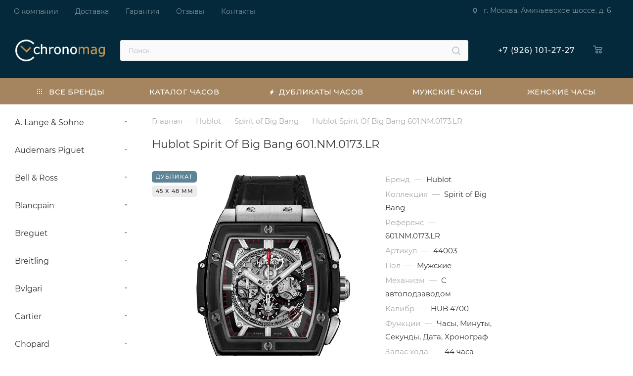

--- FILE ---
content_type: text/html; charset=UTF-8
request_url: https://chronomag.ru/hublot/spirit-of-big-bang/1708/
body_size: 34826
content:
<!DOCTYPE html>
<html xmlns="http://www.w3.org/1999/xhtml" xml:lang="ru" lang="ru"  >
<head><link rel="canonical" href="https://chronomag.ru/hublot/spirit-of-big-bang/1708/" />
<link rel="preconnect" href="https://mc.yandex.ru" crossorigin />
<link rel="preload" href="/bitrix/cache/css/arturgolubev.cssinliner/v551_s1/css_united/fb84895d87f3a172fee0d9af589b8090.css" as="style">
	<title>Купить часы Hublot Spirit Of Big Bang 601.NM.0173.LR (44003) в Москве</title>
		<meta name="HandheldFriendly" content="true" />
	<meta name="yes" content="yes" />
	<meta name="apple-mobile-web-app-status-bar-style" content="black" />
	<meta name="SKYPE_TOOLBAR" content="SKYPE_TOOLBAR_PARSER_COMPATIBLE" />
	<meta http-equiv="Content-Type" content="text/html; charset=UTF-8" />
<meta name="keywords" content="купить, часы, Hublot, Spirit of Big Bang, 601.NM.0173.LR" />
<meta name="description" content="В интернет-магазине «Chronomag» вы можете купить наручные часы Hublot Spirit Of Big Bang 601.NM.0173.LR (44003) премиального качества. Широкий ассортимент часов в наличии и под заказ, индивидуальный подход, строгая конфиденциальность, бесплатная курьерская доставка с оплатой после примерки." />
<script data-skip-moving="true">(function(w, d, n) {var cl = "bx-core";var ht = d.documentElement;var htc = ht ? ht.className : undefined;if (htc === undefined || htc.indexOf(cl) !== -1){return;}var ua = n.userAgent;if (/(iPad;)|(iPhone;)/i.test(ua)){cl += " bx-ios";}else if (/Windows/i.test(ua)){cl += ' bx-win';}else if (/Macintosh/i.test(ua)){cl += " bx-mac";}else if (/Linux/i.test(ua) && !/Android/i.test(ua)){cl += " bx-linux";}else if (/Android/i.test(ua)){cl += " bx-android";}cl += (/(ipad|iphone|android|mobile|touch)/i.test(ua) ? " bx-touch" : " bx-no-touch");cl += w.devicePixelRatio && w.devicePixelRatio >= 2? " bx-retina": " bx-no-retina";if (/AppleWebKit/.test(ua)){cl += " bx-chrome";}else if (/Opera/.test(ua)){cl += " bx-opera";}else if (/Firefox/.test(ua)){cl += " bx-firefox";}ht.className = htc ? htc + " " + cl : cl;})(window, document, navigator);</script>



<script type="extension/settings" data-extension="currency.currency-core">{"region":"ru"}</script>


<meta name="viewport" content="width=device-width, height=device-height,  initial-scale=1.0, user-scalable=no;user-scalable=0;"/>
<meta name="theme-color" content="#a4855f">
<style>:root{--theme-base-color: #a4855f;--theme-base-opacity-color: #a4855f1a;--theme-base-color-hue:33;--theme-base-color-saturation:27%;--theme-base-color-lightness:51%;}</style>
<script data-skip-moving="true">window.lazySizesConfig = window.lazySizesConfig || {};lazySizesConfig.loadMode = 1;lazySizesConfig.expand = 200;lazySizesConfig.expFactor = 1;lazySizesConfig.hFac = 0.1;window.lazySizesConfig.lazyClass = "lazy";</script>
<script src="/bitrix/templates/aspro_max/js/lazysizes.min.js" data-skip-moving="true" defer=""></script>
<script src="/bitrix/templates/aspro_max/js/ls.unveilhooks.min.js" data-skip-moving="true" defer=""></script>
<link href="/bitrix/templates/aspro_max/css/print.min.css?175576496421745" data-template-style="true" rel="stylesheet" media="print">
					<script data-skip-moving="true" src="/bitrix/js/aspro.max/jquery-2.1.3.min.js"></script>
					<script data-skip-moving="true" src="/bitrix/templates/aspro_max/js/speed.min.js?=1755764963"></script>
<link rel="shortcut icon" href="/upload/cssinliner_webp/s1//favicon.webp" type="image/jpeg" />
<link rel="apple-touch-icon" sizes="180x180" href="/upload/cssinliner_webp/CMax/46d/53oi9uj9a3ymtd4tfz89kuvhy3v8qi1t.webp" />
<meta property="og:description" content="В интернет-магазине «Chronomag» вы можете купить наручные часы Hublot Spirit Of Big Bang 601.NM.0173.LR (44003) премиального качества. Широкий ассортимент часов в наличии и под заказ, индивидуальный подход, строгая конфиденциальность, бесплатная курьерская доставка с оплатой после примерки." />
<meta property="og:image" content="https://chronomag.ru/upload/iblock/487/5vh1t3b7ccmei2ohl7ojjo9k8l4fhdq1.jpg" />
<link rel="image_src" href="https://chronomag.ru/upload/iblock/487/5vh1t3b7ccmei2ohl7ojjo9k8l4fhdq1.jpg"  />
<meta property="og:title" content="Купить часы Hublot Spirit Of Big Bang 601.NM.0173.LR (44003) в Москве" />
<meta property="og:type" content="website" />
<meta property="og:url" content="https://chronomag.ru/hublot/spirit-of-big-bang/1708/" />

	    		<link href="/bitrix/cache/css/arturgolubev.cssinliner/v551_s1/css_united/fb84895d87f3a172fee0d9af589b8090.css"  rel="stylesheet" onerror="document.body.classList.add('agic_reload_css');" />
</head>
<body class=" site_s1  fill_bg_n catalog-delayed-btn-N theme-light" id="main" data-site="/">
		

	<!--'start_frame_cache_4i19eW'-->
<!--'end_frame_cache_4i19eW'-->				<!--'start_frame_cache_basketitems-component-block'-->												<div id="ajax_basket"></div>
					<!--'end_frame_cache_basketitems-component-block'-->						<div class="cd-modal-bg"></div>
		<script data-skip-moving="true">var solutionName = 'arMaxOptions';</script>
		<script src="/bitrix/templates/aspro_max/js/setTheme.php?site_id=s1&site_dir=/" data-skip-moving="true"></script>
				<div class="wrapper1  header_bgcolored long_header colored_header with_left_block  basket_normal basket_fill_WHITE side_LEFT block_side_NORMAL catalog_icons_N banner_auto  mheader-v1 header-v10 header-font-lower_N regions_N title_position_LEFT fill_ footer-v1 front-vindex1 mfixed_Y mfixed_view_always title-v1 lazy_Y with_phones compact-catalog dark-hover-overlay vertical-catalog-img landing-normal big-banners-mobile-normal bottom-icons-panel-N compact-breadcrumbs-N catalog-delayed-btn-N  ">

<div class="mega_fixed_menu scrollblock">
	<div class="maxwidth-theme">
		<svg class="svg svg-close" width="14" height="14" viewBox="0 0 14 14">
		  <path data-name="Rounded Rectangle 568 copy 16" d="M1009.4,953l5.32,5.315a0.987,0.987,0,0,1,0,1.4,1,1,0,0,1-1.41,0L1008,954.4l-5.32,5.315a0.991,0.991,0,0,1-1.4-1.4L1006.6,953l-5.32-5.315a0.991,0.991,0,0,1,1.4-1.4l5.32,5.315,5.31-5.315a1,1,0,0,1,1.41,0,0.987,0.987,0,0,1,0,1.4Z" transform="translate(-1001 -946)"></path>
		</svg>
		<i class="svg svg-close mask arrow"></i>
		<div class="row">
			<div class="col-md-9">
				<div class="left_menu_block">
					<div class="logo_block flexbox flexbox--row align-items-normal">
						<div class="logo">
							<a href="/"><img src="/upload/cssinliner_webp/CMax/ec2/qkgh70oskcpyxc5pi6nniryrw7qf605j.webp" alt="Chronomag" title="Chronomag" data-src="" /></a>						</div>
						<div class="top-description addr">
							Копии швейцарских часов<br> премиального качества						</div>
					</div>
					<div class="search_block">
						<div class="search_wrap">
							<div class="search-block">
												<div class="search-wrapper">
				<div id="title-search_mega_menu">
					<form action="/catalog/" class="search">
						<div class="search-input-div">
							<input class="search-input" id="title-search-input_mega_menu" type="text" name="q" value="" placeholder="Поиск" size="20" maxlength="50" autocomplete="off" />
						</div>
						<div class="search-button-div">
							<button class="btn btn-search" type="submit" name="s" value="Найти"><i class="svg inline  svg-inline-search2" aria-hidden="true" ><svg class="" width="17" height="17" viewBox="0 0 17 17" aria-hidden="true"><path class="cls-1" d="M16.709,16.719a1,1,0,0,1-1.412,0l-3.256-3.287A7.475,7.475,0,1,1,15,7.5a7.433,7.433,0,0,1-1.549,4.518l3.258,3.289A1,1,0,0,1,16.709,16.719ZM7.5,2A5.5,5.5,0,1,0,13,7.5,5.5,5.5,0,0,0,7.5,2Z"></path></svg></i></button>
							<span class="close-block inline-search-hide"><span class="svg svg-close close-icons"></span></span>
						</div>
					</form>
				</div>
			</div>
								</div>
						</div>
					</div>
										<!-- noindex -->

	<div class="burger_menu_wrapper">
		
			<div class="top_link_wrapper">
				<div class="menu-item    ">
					<div class="wrap">
						<a class="" href="/catalog/">
							<div class="link-title color-theme-hover">
																Каталог часов							</div>
						</a>
											</div>
				</div>
			</div>
					
		<div class="bottom_links_wrapper row">
								<div class="menu-item col-md-4 unvisible  catalog wide_menu  ">
					<div class="wrap">
						<a class="" href="/brands/">
							<div class="link-title color-theme-hover">
																	<i class="svg inline  svg-inline-icon_catalog" aria-hidden="true" ><svg xmlns="http://www.w3.org/2000/svg" width="10" height="10" viewBox="0 0 10 10"><path  data-name="Rounded Rectangle 969 copy 7" class="cls-1" d="M644,76a1,1,0,1,1-1,1A1,1,0,0,1,644,76Zm4,0a1,1,0,1,1-1,1A1,1,0,0,1,648,76Zm4,0a1,1,0,1,1-1,1A1,1,0,0,1,652,76Zm-8,4a1,1,0,1,1-1,1A1,1,0,0,1,644,80Zm4,0a1,1,0,1,1-1,1A1,1,0,0,1,648,80Zm4,0a1,1,0,1,1-1,1A1,1,0,0,1,652,80Zm-8,4a1,1,0,1,1-1,1A1,1,0,0,1,644,84Zm4,0a1,1,0,1,1-1,1A1,1,0,0,1,648,84Zm4,0a1,1,0,1,1-1,1A1,1,0,0,1,652,84Z" transform="translate(-643 -76)"/></svg></i>																Все бренды							</div>
						</a>
											</div>
				</div>
								<div class="menu-item col-md-4 unvisible    ">
					<div class="wrap">
						<a class="" href="/catalog/best/">
							<div class="link-title color-theme-hover">
																	<i class="svg inline  svg-inline-icon_discount" aria-hidden="true" ><svg xmlns="http://www.w3.org/2000/svg" width="9" height="12" viewBox="0 0 9 12"><path  data-name="Shape 943 copy 12" class="cls-1" d="M710,75l-7,7h3l-1,5,7-7h-3Z" transform="translate(-703 -75)"/></svg></i>																Дубликаты часов							</div>
						</a>
											</div>
				</div>
								<div class="menu-item col-md-4 unvisible    ">
					<div class="wrap">
						<a class="" href="/catalog/mens/">
							<div class="link-title color-theme-hover">
																Мужские часы							</div>
						</a>
											</div>
				</div>
								<div class="menu-item col-md-4 unvisible    ">
					<div class="wrap">
						<a class="" href="/catalog/womens/">
							<div class="link-title color-theme-hover">
																Женские часы							</div>
						</a>
											</div>
				</div>
					</div>

	</div>
					<!-- /noindex -->
														</div>
			</div>
			<div class="col-md-3">
				<div class="right_menu_block">
					<div class="contact_wrap">
						<div class="info">
							<div class="phone blocks">
								<div class="">
																	<!-- noindex -->
			<div class="phone with_dropdown white sm">
									<div class="wrap">
						<div>
									<i class="svg inline  svg-inline-phone" aria-hidden="true" ><svg xmlns="http://www.w3.org/2000/svg" width="5" height="11" viewBox="0 0 5 11"><path  data-name="Shape 51 copy 13" class="cls-1" d="M402.738,141a18.086,18.086,0,0,0,1.136,1.727,0.474,0.474,0,0,1-.144.735l-0.3.257a1,1,0,0,1-.805.279,4.641,4.641,0,0,1-1.491-.232,4.228,4.228,0,0,1-1.9-3.1,9.614,9.614,0,0,1,.025-4.3,4.335,4.335,0,0,1,1.934-3.118,4.707,4.707,0,0,1,1.493-.244,0.974,0.974,0,0,1,.8.272l0.3,0.255a0.481,0.481,0,0,1,.113.739c-0.454.677-.788,1.159-1.132,1.731a0.43,0.43,0,0,1-.557.181l-0.468-.061a0.553,0.553,0,0,0-.7.309,6.205,6.205,0,0,0-.395,2.079,6.128,6.128,0,0,0,.372,2.076,0.541,0.541,0,0,0,.7.3l0.468-.063a0.432,0.432,0,0,1,.555.175h0Z" transform="translate(-399 -133)"/></svg></i><a rel="nofollow" href="tel:89261012727">+7 (926) 101-27-27</a>
										</div>
					</div>
											</div>
			<!-- /noindex -->
												</div>
								<div class="callback_wrap">
									<span class="callback-block animate-load font_upper colored" data-event="jqm" data-param-form_id="CALLBACK" data-name="callback">Заказать звонок</span>
								</div>
							</div>
							<div class="question_button_wrapper">
								<span class="btn btn-lg btn-transparent-border-color btn-wide animate-load colored_theme_hover_bg-el" data-event="jqm" data-param-form_id="ASK" data-name="ask">
									Задать вопрос								</span>
							</div>
							<div class="person_wrap">
		<!--'start_frame_cache_header-auth-block1'-->			<!-- noindex --><div class="auth_wr_inner "><a rel="nofollow" title="Мой кабинет" class="personal-link dark-color animate-load" data-event="jqm" data-param-type="auth" data-param-backurl="/hublot/spirit-of-big-bang/1708/" data-name="auth" href="/personal/"><i class="svg inline big svg-inline-cabinet" aria-hidden="true" title="Мой кабинет"><svg class="" width="18" height="18" viewBox="0 0 18 18"><path data-name="Ellipse 206 copy 4" class="cls-1" d="M909,961a9,9,0,1,1,9-9A9,9,0,0,1,909,961Zm2.571-2.5a6.825,6.825,0,0,0-5.126,0A6.825,6.825,0,0,0,911.571,958.5ZM909,945a6.973,6.973,0,0,0-4.556,12.275,8.787,8.787,0,0,1,9.114,0A6.973,6.973,0,0,0,909,945Zm0,10a4,4,0,1,1,4-4A4,4,0,0,1,909,955Zm0-6a2,2,0,1,0,2,2A2,2,0,0,0,909,949Z" transform="translate(-900 -943)"></path></svg></i><span class="wrap"><span class="name">Войти</span></span></a></div><!-- /noindex -->		<!--'end_frame_cache_header-auth-block1'-->
			<!--'start_frame_cache_mobile-basket-with-compare-block1'-->		<!-- noindex -->
					<div class="menu middle">
				<ul>
					<li class="counters">
						<a rel="nofollow" class="dark-color basket-link basket ready " href="/basket/">
							<i class="svg  svg-inline-basket" aria-hidden="true" ><svg class="" width="19" height="16" viewBox="0 0 19 16"><path data-name="Ellipse 2 copy 9" class="cls-1" d="M956.047,952.005l-0.939,1.009-11.394-.008-0.952-1-0.953-6h-2.857a0.862,0.862,0,0,1-.952-1,1.025,1.025,0,0,1,1.164-1h2.327c0.3,0,.6.006,0.6,0.006a1.208,1.208,0,0,1,1.336.918L943.817,947h12.23L957,948v1Zm-11.916-3,0.349,2h10.007l0.593-2Zm1.863,5a3,3,0,1,1-3,3A3,3,0,0,1,945.994,954.005ZM946,958a1,1,0,1,0-1-1A1,1,0,0,0,946,958Zm7.011-4a3,3,0,1,1-3,3A3,3,0,0,1,953.011,954.005ZM953,958a1,1,0,1,0-1-1A1,1,0,0,0,953,958Z" transform="translate(-938 -944)"></path></svg></i>							<span>Корзина<span class="count empted">0</span></span>
						</a>
					</li>
					<li class="counters">
						<a rel="nofollow" class="dark-color basket-link delay ready " href="/basket/#delayed">
							<i class="svg  svg-inline-basket" aria-hidden="true" ><svg xmlns="http://www.w3.org/2000/svg" width="16" height="13" viewBox="0 0 16 13"><defs><style>.clsw-1{fill:#fff;fill-rule:evenodd;}</style></defs><path class="clsw-1" d="M506.755,141.6l0,0.019s-4.185,3.734-5.556,4.973a0.376,0.376,0,0,1-.076.056,1.838,1.838,0,0,1-1.126.357,1.794,1.794,0,0,1-1.166-.4,0.473,0.473,0,0,1-.1-0.076c-1.427-1.287-5.459-4.878-5.459-4.878l0-.019A4.494,4.494,0,1,1,500,135.7,4.492,4.492,0,1,1,506.755,141.6Zm-3.251-5.61A2.565,2.565,0,0,0,501,138h0a1,1,0,1,1-2,0h0a2.565,2.565,0,0,0-2.506-2,2.5,2.5,0,0,0-1.777,4.264l-0.013.019L500,145.1l5.179-4.749c0.042-.039.086-0.075,0.126-0.117l0.052-.047-0.006-.008A2.494,2.494,0,0,0,503.5,135.993Z" transform="translate(-492 -134)"/></svg></i>							<span>Отложенные<span class="count empted">0</span></span>
						</a>
					</li>
				</ul>
			</div>
						<!-- /noindex -->
		<!--'end_frame_cache_mobile-basket-with-compare-block1'-->								</div>
						</div>
					</div>
					<div class="footer_wrap">
						
		
							<div class="email blocks color-theme-hover">
					<i class="svg inline  svg-inline-email" aria-hidden="true" ><svg xmlns="http://www.w3.org/2000/svg" width="11" height="9" viewBox="0 0 11 9"><path  data-name="Rectangle 583 copy 16" class="cls-1" d="M367,142h-7a2,2,0,0,1-2-2v-5a2,2,0,0,1,2-2h7a2,2,0,0,1,2,2v5A2,2,0,0,1,367,142Zm0-2v-3.039L364,139h-1l-3-2.036V140h7Zm-6.634-5,3.145,2.079L366.634,135h-6.268Z" transform="translate(-358 -133)"/></svg></i>					info@chronomag.ru				</div>
		
		
							<div class="address blocks">
					<i class="svg inline  svg-inline-addr" aria-hidden="true" ><svg xmlns="http://www.w3.org/2000/svg" width="9" height="12" viewBox="0 0 9 12"><path class="cls-1" d="M959.135,82.315l0.015,0.028L955.5,87l-3.679-4.717,0.008-.013a4.658,4.658,0,0,1-.83-2.655,4.5,4.5,0,1,1,9,0A4.658,4.658,0,0,1,959.135,82.315ZM955.5,77a2.5,2.5,0,0,0-2.5,2.5,2.467,2.467,0,0,0,.326,1.212l-0.014.022,2.181,3.336,2.034-3.117c0.033-.046.063-0.094,0.093-0.142l0.066-.1-0.007-.009a2.468,2.468,0,0,0,.32-1.2A2.5,2.5,0,0,0,955.5,77Z" transform="translate(-951 -75)"/></svg></i>					г. Москва, Аминьевское шоссе, д. 6				</div>
		
							<div class="social-block">
							<div class="social-icons">
		<!-- noindex -->
	<ul>
													<li class="telegram">
				<a href="https://t.me/+4LLXsSVOVF80NGQy" target="_blank" rel="nofollow" title="Telegram">
					Telegram				</a>
			</li>
																				<li class="whats">
				<a href="https://wa.me/79261012727" target="_blank" rel="nofollow" title="WhatsApp">
					WhatsApp				</a>
			</li>
													</ul>
	<!-- /noindex -->
</div>						</div>
					</div>
				</div>
			</div>
		</div>
	</div>
</div>
<div class="header_wrap visible-lg visible-md title-v1 ">
	<header id="header">
		<div class="top-block top-block-v1 header-v10">
	<div class="maxwidth-theme">
		<div class="wrapp_block">
			<div class="row">
				<div class="items-wrapper flexbox flexbox--row justify-content-between">
						<ul class="menu topest">
					<li  >
				<a href="/company/">
										<span>О компании</span>
				</a>
			</li>
					<li  >
				<a href="/help/delivery/">
										<span>Доставка</span>
				</a>
			</li>
					<li  >
				<a href="/help/warranty/">
										<span>Гарантия</span>
				</a>
			</li>
					<li  >
				<a href="/company/reviews/">
										<span>Отзывы</span>
				</a>
			</li>
					<li  >
				<a href="/contacts/">
										<span>Контакты</span>
				</a>
			</li>
				<li class="more hidden">
			<span>...</span>
			<ul class="dropdown"></ul>
		</li>
	</ul>
	<script data-skip-moving="true">
		InitTopestMenuGummi();
		CheckTopMenuPadding();
		CheckTopMenuOncePadding();
		CheckTopMenuDotted();
	</script>
					<div class="top-block-item show-fixed top-ctrl">
						<div class="personal_wrap">
							<div class="top-block-item addr-block">
								<div>
							<div class="address tables inline-block">
					<i class="svg inline  svg-inline-addr" aria-hidden="true" ><svg xmlns="http://www.w3.org/2000/svg" width="9" height="12" viewBox="0 0 9 12"><path class="cls-1" d="M959.135,82.315l0.015,0.028L955.5,87l-3.679-4.717,0.008-.013a4.658,4.658,0,0,1-.83-2.655,4.5,4.5,0,1,1,9,0A4.658,4.658,0,0,1,959.135,82.315ZM955.5,77a2.5,2.5,0,0,0-2.5,2.5,2.467,2.467,0,0,0,.326,1.212l-0.014.022,2.181,3.336,2.034-3.117c0.033-.046.063-0.094,0.093-0.142l0.066-.1-0.007-.009a2.468,2.468,0,0,0,.32-1.2A2.5,2.5,0,0,0,955.5,77Z" transform="translate(-951 -75)"/></svg></i>					г. Москва, Аминьевское шоссе, д. 6				</div>
		
	</div>
							</div>
						</div>
					</div>
				</div>
			</div>
		</div>
	</div>
</div>
<div class="header-wrapper fix-logo2 header-v10">
	<div class="logo_and_menu-row">
		<div class="logo-row paddings">
			<div class="maxwidth-theme">
				<div class="row">
					<div class="col-md-12">
						<div class="logo-block pull-left floated">
							<div class="logo">
								<a href="/"><img src="/upload/cssinliner_webp/CMax/ec2/qkgh70oskcpyxc5pi6nniryrw7qf605j.webp" alt="Chronomag" title="Chronomag" data-src="" /></a>							</div>
						</div>
						<div class="float_wrapper fix-block pull-left">
							<div class="hidden-sm hidden-xs pull-left">
								<div class="top-description addr">
									Копии швейцарских часов<br> премиального качества								</div>
							</div>
						</div>
						
						<div class="search_wrap pull-left">
							<div class="search-block inner-table-block">
												<div class="search-wrapper">
				<div id="title-search_fixed">
					<form action="/brands/" class="search">
						<div class="search-input-div">
							<input class="search-input" id="title-search-input_fixed" type="text" name="q" value="" placeholder="Поиск" size="20" maxlength="50" autocomplete="off" />
						</div>
						<div class="search-button-div">
															<button class="btn btn-search" type="submit" name="s" value="Найти">
									<i class="svg inline  svg-inline-search2" aria-hidden="true" ><svg class="" width="17" height="17" viewBox="0 0 17 17" aria-hidden="true"><path class="cls-1" d="M16.709,16.719a1,1,0,0,1-1.412,0l-3.256-3.287A7.475,7.475,0,1,1,15,7.5a7.433,7.433,0,0,1-1.549,4.518l3.258,3.289A1,1,0,0,1,16.709,16.719ZM7.5,2A5.5,5.5,0,1,0,13,7.5,5.5,5.5,0,0,0,7.5,2Z"></path></svg></i>								</button>
														<span class="close-block inline-search-hide"><i class="svg inline  svg-inline-search svg-close close-icons colored_theme_hover" aria-hidden="true" ><svg xmlns="http://www.w3.org/2000/svg" width="16" height="16" viewBox="0 0 16 16"><path data-name="Rounded Rectangle 114 copy 3" class="cccls-1" d="M334.411,138l6.3,6.3a1,1,0,0,1,0,1.414,0.992,0.992,0,0,1-1.408,0l-6.3-6.306-6.3,6.306a1,1,0,0,1-1.409-1.414l6.3-6.3-6.293-6.3a1,1,0,0,1,1.409-1.414l6.3,6.3,6.3-6.3A1,1,0,0,1,340.7,131.7Z" transform="translate(-325 -130)"></path></svg></i></span>
						</div>
					</form>
				</div>
			</div>
								</div>
						</div>
						<div class="right-icons pull-right wb">
							<div class="pull-right">
																															<!-- noindex -->
											<div class="wrap_icon wrap_basket baskets">
											<a rel="nofollow" class="basket-link delay  big " href="/basket/#delayed" title="Список отложенных товаров пуст">
							<span class="js-basket-block">
								<i class="svg inline  svg-inline-wish big" aria-hidden="true" ><svg xmlns="http://www.w3.org/2000/svg" width="20" height="16" viewBox="0 0 20 16"><path  data-name="Ellipse 270 copy 3" class="clsw-1" d="M682.741,81.962L682.75,82l-0.157.142a5.508,5.508,0,0,1-1.009.911L675,89h-2l-6.5-5.9a5.507,5.507,0,0,1-1.188-1.078l-0.057-.052,0-.013A5.484,5.484,0,1,1,674,75.35,5.485,5.485,0,1,1,682.741,81.962ZM678.5,75a3.487,3.487,0,0,0-3.446,3H675a1,1,0,0,1-2,0h-0.054a3.491,3.491,0,1,0-5.924,2.971L667,81l7,6,7-6-0.023-.028A3.5,3.5,0,0,0,678.5,75Z" transform="translate(-664 -73)"/></svg></i>								<span class="title dark_link">Отложенные</span>
								<span class="count">0</span>
							</span>
						</a>
											</div>
																<div class="wrap_icon wrap_basket baskets top_basket">
											<a rel="nofollow" class="basket-link basket   big " href="/basket/" title="Корзина пуста">
							<span class="js-basket-block">
								<i class="svg inline  svg-inline-basket big" aria-hidden="true" ><svg class="" width="19" height="16" viewBox="0 0 19 16"><path data-name="Ellipse 2 copy 9" class="cls-1" d="M956.047,952.005l-0.939,1.009-11.394-.008-0.952-1-0.953-6h-2.857a0.862,0.862,0,0,1-.952-1,1.025,1.025,0,0,1,1.164-1h2.327c0.3,0,.6.006,0.6,0.006a1.208,1.208,0,0,1,1.336.918L943.817,947h12.23L957,948v1Zm-11.916-3,0.349,2h10.007l0.593-2Zm1.863,5a3,3,0,1,1-3,3A3,3,0,0,1,945.994,954.005ZM946,958a1,1,0,1,0-1-1A1,1,0,0,0,946,958Zm7.011-4a3,3,0,1,1-3,3A3,3,0,0,1,953.011,954.005ZM953,958a1,1,0,1,0-1-1A1,1,0,0,0,953,958Z" transform="translate(-938 -944)"></path></svg></i>																<span class="title dark_link">Корзина</span>
                                <!-- <span class="count">0</span> -->
                                                                <!--'start_frame_cache_header-basket-with-compare-block1'-->                                <span class="count empty">
                                    0                                </span>
                                <!--'end_frame_cache_header-basket-with-compare-block1'-->							</span>
						</a>
						<span class="basket_hover_block loading_block loading_block_content"></span>
											</div>
										<!-- /noindex -->
																				</div>
						</div>

						<div class="pull-right">
							<div class="wrap_icon inner-table-block">
								<div class="phone-block blocks">
																											<!-- noindex -->
			<div class="phone with_dropdown no-icons">
									<i class="svg inline  svg-inline-phone" aria-hidden="true" ><svg class="" width="5" height="13" viewBox="0 0 5 13"><path class="cls-phone" d="M785.738,193.457a22.174,22.174,0,0,0,1.136,2.041,0.62,0.62,0,0,1-.144.869l-0.3.3a0.908,0.908,0,0,1-.805.33,4.014,4.014,0,0,1-1.491-.274c-1.2-.679-1.657-2.35-1.9-3.664a13.4,13.4,0,0,1,.024-5.081c0.255-1.316.73-2.991,1.935-3.685a4.025,4.025,0,0,1,1.493-.288,0.888,0.888,0,0,1,.8.322l0.3,0.3a0.634,0.634,0,0,1,.113.875c-0.454.8-.788,1.37-1.132,2.045-0.143.28-.266,0.258-0.557,0.214l-0.468-.072a0.532,0.532,0,0,0-.7.366,8.047,8.047,0,0,0-.023,4.909,0.521,0.521,0,0,0,.7.358l0.468-.075c0.291-.048.4-0.066,0.555,0.207h0Z" transform="translate(-782 -184)"/></svg></i><a rel="nofollow" href="tel:89261012727">+7 (926) 101-27-27</a>
											</div>
			<!-- /noindex -->
																														</div>
							</div>
						</div>

					</div>
				</div>
			</div>
		</div>	</div>
	<div class="menu-row middle-block bgcolored">
		<div class="maxwidth-theme">
			<div class="row">
				<div class="col-md-12">
					<div class="menu-only">
						<nav class="mega-menu sliced">
										<div class="table-menu">
		<table>
			<tr>
					<td class="menu-item unvisible dropdown catalog wide_menu  ">
						<div class="wrap">
							<a class="dropdown-toggle" href="/brands/">
								<div>
																			<i class="svg inline  svg-inline-icon_catalog" aria-hidden="true" ><svg xmlns="http://www.w3.org/2000/svg" width="10" height="10" viewBox="0 0 10 10"><path  data-name="Rounded Rectangle 969 copy 7" class="cls-1" d="M644,76a1,1,0,1,1-1,1A1,1,0,0,1,644,76Zm4,0a1,1,0,1,1-1,1A1,1,0,0,1,648,76Zm4,0a1,1,0,1,1-1,1A1,1,0,0,1,652,76Zm-8,4a1,1,0,1,1-1,1A1,1,0,0,1,644,80Zm4,0a1,1,0,1,1-1,1A1,1,0,0,1,648,80Zm4,0a1,1,0,1,1-1,1A1,1,0,0,1,652,80Zm-8,4a1,1,0,1,1-1,1A1,1,0,0,1,644,84Zm4,0a1,1,0,1,1-1,1A1,1,0,0,1,648,84Zm4,0a1,1,0,1,1-1,1A1,1,0,0,1,652,84Z" transform="translate(-643 -76)"/></svg></i>																		Все бренды																			<i class="svg inline  svg-inline-down" aria-hidden="true" ><svg xmlns="http://www.w3.org/2000/svg" width="5" height="3" viewBox="0 0 5 3"><path class="cls-1" d="M250,80h5l-2.5,3Z" transform="translate(-250 -80)"/></svg></i>																	</div>
							</a>
																							<span class="tail"></span>
								<div class="dropdown-menu   BRANDS">
																		<div class="customScrollbar scrollblock scrollblock--thick">
										<ul class="menu-wrapper menu-type-3" >
																																																														<li class="    parent-items">
																																							<a href="/a-lange-sohne/" title="A. Lange & Sohne">
						<span class="name option-font-bold">A. Lange & Sohne</span>							</a>
																																			</li>
																																																																										<li class="    parent-items">
																																							<a href="/audemars-piguet/" title="Audemars Piguet">
						<span class="name option-font-bold">Audemars Piguet</span>							</a>
																																			</li>
																																																																										<li class="    parent-items">
																																							<a href="/bell-ross/" title="Bell & Ross">
						<span class="name option-font-bold">Bell & Ross</span>							</a>
																																			</li>
																																																																										<li class="    parent-items">
																																							<a href="/blancpain/" title="Blancpain">
						<span class="name option-font-bold">Blancpain</span>							</a>
																																			</li>
																																																																										<li class="    parent-items">
																																							<a href="/breguet/" title="Breguet">
						<span class="name option-font-bold">Breguet</span>							</a>
																																			</li>
																																																																										<li class="    parent-items">
																																							<a href="/breitling/" title="Breitling">
						<span class="name option-font-bold">Breitling</span>							</a>
																																			</li>
																																																																										<li class="    parent-items">
																																							<a href="/bvlgari/" title="Bvlgari">
						<span class="name option-font-bold">Bvlgari</span>							</a>
																																			</li>
																																																																										<li class="    parent-items">
																																							<a href="/cartier/" title="Cartier">
						<span class="name option-font-bold">Cartier</span>							</a>
																																			</li>
																																																																										<li class="    parent-items">
																																							<a href="/chopard/" title="Chopard">
						<span class="name option-font-bold">Chopard</span>							</a>
																																			</li>
																																																																										<li class="    parent-items">
																																							<a href="/corum/" title="Corum">
						<span class="name option-font-bold">Corum</span>							</a>
																																			</li>
																																																																										<li class="    parent-items">
																																							<a href="/franck-muller/" title="Franck Muller">
						<span class="name option-font-bold">Franck Muller</span>							</a>
																																			</li>
																																																																										<li class="    parent-items">
																																							<a href="/glashutte/" title="Glashutte">
						<span class="name option-font-bold">Glashutte</span>							</a>
																																			</li>
																																																																										<li class="    parent-items">
																																							<a href="/graham/" title="Graham">
						<span class="name option-font-bold">Graham</span>							</a>
																																			</li>
																																																																										<li class="  active  parent-items">
																																							<a href="/hublot/" title="Hublot">
						<span class="name option-font-bold">Hublot</span>							</a>
																																			</li>
																																																																										<li class="    parent-items">
																																							<a href="/iwc/" title="IWC">
						<span class="name option-font-bold">IWC</span>							</a>
																																			</li>
																																																																										<li class="    parent-items">
																																							<a href="/jaeger-lecoultre/" title="Jaeger-LeCoultre">
						<span class="name option-font-bold">Jaeger-LeCoultre</span>							</a>
																																			</li>
																																																																										<li class="    parent-items">
																																							<a href="/longines/" title="Longines">
						<span class="name option-font-bold">Longines</span>							</a>
																																			</li>
																																																																										<li class="    parent-items">
																																							<a href="/montblanc/" title="Montblanc">
						<span class="name option-font-bold">Montblanc</span>							</a>
																																			</li>
																																																																										<li class="    parent-items">
																																							<a href="/omega/" title="Omega">
						<span class="name option-font-bold">Omega</span>							</a>
																																			</li>
																																																																										<li class="    parent-items">
																																							<a href="/panerai/" title="Panerai">
						<span class="name option-font-bold">Panerai</span>							</a>
																																			</li>
																																																																										<li class="    parent-items">
																																							<a href="/parmigiani-fleurier/" title="Parmigiani Fleurier">
						<span class="name option-font-bold">Parmigiani Fleurier</span>							</a>
																																			</li>
																																																																										<li class="    parent-items">
																																							<a href="/patek-philippe/" title="Patek Philippe">
						<span class="name option-font-bold">Patek Philippe</span>							</a>
																																			</li>
																																																																										<li class="    parent-items">
																																							<a href="/richard-mille/" title="Richard Mille">
						<span class="name option-font-bold">Richard Mille</span>							</a>
																																			</li>
																																																																										<li class="    parent-items">
																																							<a href="/roger-dubuis/" title="Roger Dubuis">
						<span class="name option-font-bold">Roger Dubuis</span>							</a>
																																			</li>
																																																																										<li class="    parent-items">
																																							<a href="/rolex/" title="Rolex">
						<span class="name option-font-bold">Rolex</span>							</a>
																																			</li>
																																																																										<li class="    parent-items">
																																							<a href="/tag-heuer/" title="TAG Heuer">
						<span class="name option-font-bold">TAG Heuer</span>							</a>
																																			</li>
																																																																										<li class="    parent-items">
																																							<a href="/vacheron-constantin/" title="Vacheron Constantin">
						<span class="name option-font-bold">Vacheron Constantin</span>							</a>
																																			</li>
																																																																										<li class="    parent-items">
																																							<a href="/zenith/" title="Zenith">
						<span class="name option-font-bold">Zenith</span>							</a>
																																			</li>
																																																																										<li class="    parent-items">
																																							<a href="/catalog/" title="Каталог часов">
						<span class="name option-font-bold">Каталог часов</span>							</a>
																																			</li>
																																	</ul>
									</div>
																	</div>
													</div>
					</td>
					<td class="menu-item unvisible    ">
						<div class="wrap">
							<a class="" href="/catalog/">
								<div>
																		Каталог часов																	</div>
							</a>
													</div>
					</td>
					<td class="menu-item unvisible    ">
						<div class="wrap">
							<a class="" href="/catalog/best/">
								<div>
																			<i class="svg inline  svg-inline-icon_discount" aria-hidden="true" ><svg xmlns="http://www.w3.org/2000/svg" width="9" height="12" viewBox="0 0 9 12"><path  data-name="Shape 943 copy 12" class="cls-1" d="M710,75l-7,7h3l-1,5,7-7h-3Z" transform="translate(-703 -75)"/></svg></i>																		Дубликаты часов																	</div>
							</a>
													</div>
					</td>
					<td class="menu-item unvisible    ">
						<div class="wrap">
							<a class="" href="/catalog/mens/">
								<div>
																		Мужские часы																	</div>
							</a>
													</div>
					</td>
					<td class="menu-item unvisible    ">
						<div class="wrap">
							<a class="" href="/catalog/womens/">
								<div>
																		Женские часы																	</div>
							</a>
													</div>
					</td>
				<td class="menu-item dropdown js-dropdown nosave unvisible">
					<div class="wrap">
						<a class="dropdown-toggle more-items" href="#">
							<span>+ &nbsp;ЕЩЕ</span>
						</a>
						<span class="tail"></span>
						<ul class="dropdown-menu"></ul>
					</div>
				</td>
			</tr>
		</table>
	</div>
	<script data-skip-moving="true">
		CheckTopMenuPadding();
		CheckTopMenuOncePadding();
		CheckTopMenuDotted();
	</script>
						</nav>
					</div>
				</div>
			</div>
		</div>
	</div>
	<div class="line-row visible-xs"></div>
</div>	</header>
</div>
	<div id="headerfixed">
		<div class="maxwidth-theme">
	<div class="logo-row v2 row margin0 menu-row">
					<div class="inner-table-block nopadding logo-block">
				<div class="logo">
					<a href="/"><img src="/upload/cssinliner_webp/CMax/ec2/qkgh70oskcpyxc5pi6nniryrw7qf605j.webp" alt="Chronomag" title="Chronomag" data-src="" /></a>				</div>
			</div>
				<div class="inner-table-block menu-block">
			<div class="navs table-menu js-nav">
								<!-- noindex -->
				<nav class="mega-menu sliced">
							<div class="table-menu">
		<table>
			<tr>
					<td class="menu-item unvisible dropdown catalog wide_menu  ">
						<div class="wrap">
							<a class="dropdown-toggle" href="/brands/">
								<div>
																			<i class="svg inline  svg-inline-icon_catalog" aria-hidden="true" ><svg xmlns="http://www.w3.org/2000/svg" width="10" height="10" viewBox="0 0 10 10"><path  data-name="Rounded Rectangle 969 copy 7" class="cls-1" d="M644,76a1,1,0,1,1-1,1A1,1,0,0,1,644,76Zm4,0a1,1,0,1,1-1,1A1,1,0,0,1,648,76Zm4,0a1,1,0,1,1-1,1A1,1,0,0,1,652,76Zm-8,4a1,1,0,1,1-1,1A1,1,0,0,1,644,80Zm4,0a1,1,0,1,1-1,1A1,1,0,0,1,648,80Zm4,0a1,1,0,1,1-1,1A1,1,0,0,1,652,80Zm-8,4a1,1,0,1,1-1,1A1,1,0,0,1,644,84Zm4,0a1,1,0,1,1-1,1A1,1,0,0,1,648,84Zm4,0a1,1,0,1,1-1,1A1,1,0,0,1,652,84Z" transform="translate(-643 -76)"/></svg></i>																		Все бренды																			<i class="svg inline  svg-inline-down" aria-hidden="true" ><svg xmlns="http://www.w3.org/2000/svg" width="5" height="3" viewBox="0 0 5 3"><path class="cls-1" d="M250,80h5l-2.5,3Z" transform="translate(-250 -80)"/></svg></i>																	</div>
							</a>
																							<span class="tail"></span>
								<div class="dropdown-menu   BRANDS">
																		<div class="customScrollbar scrollblock scrollblock--thick">
										<ul class="menu-wrapper menu-type-3" >
																																																														<li class="    parent-items">
																																							<a href="/a-lange-sohne/" title="A. Lange & Sohne">
						<span class="name option-font-bold">A. Lange & Sohne</span>							</a>
																																			</li>
																																																																										<li class="    parent-items">
																																							<a href="/audemars-piguet/" title="Audemars Piguet">
						<span class="name option-font-bold">Audemars Piguet</span>							</a>
																																			</li>
																																																																										<li class="    parent-items">
																																							<a href="/bell-ross/" title="Bell & Ross">
						<span class="name option-font-bold">Bell & Ross</span>							</a>
																																			</li>
																																																																										<li class="    parent-items">
																																							<a href="/blancpain/" title="Blancpain">
						<span class="name option-font-bold">Blancpain</span>							</a>
																																			</li>
																																																																										<li class="    parent-items">
																																							<a href="/breguet/" title="Breguet">
						<span class="name option-font-bold">Breguet</span>							</a>
																																			</li>
																																																																										<li class="    parent-items">
																																							<a href="/breitling/" title="Breitling">
						<span class="name option-font-bold">Breitling</span>							</a>
																																			</li>
																																																																										<li class="    parent-items">
																																							<a href="/bvlgari/" title="Bvlgari">
						<span class="name option-font-bold">Bvlgari</span>							</a>
																																			</li>
																																																																										<li class="    parent-items">
																																							<a href="/cartier/" title="Cartier">
						<span class="name option-font-bold">Cartier</span>							</a>
																																			</li>
																																																																										<li class="    parent-items">
																																							<a href="/chopard/" title="Chopard">
						<span class="name option-font-bold">Chopard</span>							</a>
																																			</li>
																																																																										<li class="    parent-items">
																																							<a href="/corum/" title="Corum">
						<span class="name option-font-bold">Corum</span>							</a>
																																			</li>
																																																																										<li class="    parent-items">
																																							<a href="/franck-muller/" title="Franck Muller">
						<span class="name option-font-bold">Franck Muller</span>							</a>
																																			</li>
																																																																										<li class="    parent-items">
																																							<a href="/glashutte/" title="Glashutte">
						<span class="name option-font-bold">Glashutte</span>							</a>
																																			</li>
																																																																										<li class="    parent-items">
																																							<a href="/graham/" title="Graham">
						<span class="name option-font-bold">Graham</span>							</a>
																																			</li>
																																																																										<li class="  active  parent-items">
																																							<a href="/hublot/" title="Hublot">
						<span class="name option-font-bold">Hublot</span>							</a>
																																			</li>
																																																																										<li class="    parent-items">
																																							<a href="/iwc/" title="IWC">
						<span class="name option-font-bold">IWC</span>							</a>
																																			</li>
																																																																										<li class="    parent-items">
																																							<a href="/jaeger-lecoultre/" title="Jaeger-LeCoultre">
						<span class="name option-font-bold">Jaeger-LeCoultre</span>							</a>
																																			</li>
																																																																										<li class="    parent-items">
																																							<a href="/longines/" title="Longines">
						<span class="name option-font-bold">Longines</span>							</a>
																																			</li>
																																																																										<li class="    parent-items">
																																							<a href="/montblanc/" title="Montblanc">
						<span class="name option-font-bold">Montblanc</span>							</a>
																																			</li>
																																																																										<li class="    parent-items">
																																							<a href="/omega/" title="Omega">
						<span class="name option-font-bold">Omega</span>							</a>
																																			</li>
																																																																										<li class="    parent-items">
																																							<a href="/panerai/" title="Panerai">
						<span class="name option-font-bold">Panerai</span>							</a>
																																			</li>
																																																																										<li class="    parent-items">
																																							<a href="/parmigiani-fleurier/" title="Parmigiani Fleurier">
						<span class="name option-font-bold">Parmigiani Fleurier</span>							</a>
																																			</li>
																																																																										<li class="    parent-items">
																																							<a href="/patek-philippe/" title="Patek Philippe">
						<span class="name option-font-bold">Patek Philippe</span>							</a>
																																			</li>
																																																																										<li class="    parent-items">
																																							<a href="/richard-mille/" title="Richard Mille">
						<span class="name option-font-bold">Richard Mille</span>							</a>
																																			</li>
																																																																										<li class="    parent-items">
																																							<a href="/roger-dubuis/" title="Roger Dubuis">
						<span class="name option-font-bold">Roger Dubuis</span>							</a>
																																			</li>
																																																																										<li class="    parent-items">
																																							<a href="/rolex/" title="Rolex">
						<span class="name option-font-bold">Rolex</span>							</a>
																																			</li>
																																																																										<li class="    parent-items">
																																							<a href="/tag-heuer/" title="TAG Heuer">
						<span class="name option-font-bold">TAG Heuer</span>							</a>
																																			</li>
																																																																										<li class="    parent-items">
																																							<a href="/vacheron-constantin/" title="Vacheron Constantin">
						<span class="name option-font-bold">Vacheron Constantin</span>							</a>
																																			</li>
																																																																										<li class="    parent-items">
																																							<a href="/zenith/" title="Zenith">
						<span class="name option-font-bold">Zenith</span>							</a>
																																			</li>
																																																																										<li class="    parent-items">
																																							<a href="/catalog/" title="Каталог часов">
						<span class="name option-font-bold">Каталог часов</span>							</a>
																																			</li>
																																	</ul>
									</div>
																	</div>
													</div>
					</td>
					<td class="menu-item unvisible    ">
						<div class="wrap">
							<a class="" href="/catalog/">
								<div>
																		Каталог часов																	</div>
							</a>
													</div>
					</td>
					<td class="menu-item unvisible    ">
						<div class="wrap">
							<a class="" href="/catalog/best/">
								<div>
																			<i class="svg inline  svg-inline-icon_discount" aria-hidden="true" ><svg xmlns="http://www.w3.org/2000/svg" width="9" height="12" viewBox="0 0 9 12"><path  data-name="Shape 943 copy 12" class="cls-1" d="M710,75l-7,7h3l-1,5,7-7h-3Z" transform="translate(-703 -75)"/></svg></i>																		Дубликаты часов																	</div>
							</a>
													</div>
					</td>
					<td class="menu-item unvisible    ">
						<div class="wrap">
							<a class="" href="/catalog/mens/">
								<div>
																		Мужские часы																	</div>
							</a>
													</div>
					</td>
					<td class="menu-item unvisible    ">
						<div class="wrap">
							<a class="" href="/catalog/womens/">
								<div>
																		Женские часы																	</div>
							</a>
													</div>
					</td>
				<td class="menu-item dropdown js-dropdown nosave unvisible">
					<div class="wrap">
						<a class="dropdown-toggle more-items" href="#">
							<span>+ &nbsp;ЕЩЕ</span>
						</a>
						<span class="tail"></span>
						<ul class="dropdown-menu"></ul>
					</div>
				</td>
			</tr>
		</table>
	</div>
	<script data-skip-moving="true">
		CheckTopMenuPadding();
		CheckTopMenuOncePadding();
		CheckTopMenuDotted();
	</script>
				</nav>
				<!-- /noindex -->
											</div>
		</div>
																									<!-- noindex -->
											<a rel="nofollow" class="basket-link delay inner-table-block big " href="/basket/#delayed" title="Список отложенных товаров пуст">
							<span class="js-basket-block">
								<i class="svg inline  svg-inline-wish big" aria-hidden="true" ><svg xmlns="http://www.w3.org/2000/svg" width="20" height="16" viewBox="0 0 20 16"><path  data-name="Ellipse 270 copy 3" class="clsw-1" d="M682.741,81.962L682.75,82l-0.157.142a5.508,5.508,0,0,1-1.009.911L675,89h-2l-6.5-5.9a5.507,5.507,0,0,1-1.188-1.078l-0.057-.052,0-.013A5.484,5.484,0,1,1,674,75.35,5.485,5.485,0,1,1,682.741,81.962ZM678.5,75a3.487,3.487,0,0,0-3.446,3H675a1,1,0,0,1-2,0h-0.054a3.491,3.491,0,1,0-5.924,2.971L667,81l7,6,7-6-0.023-.028A3.5,3.5,0,0,0,678.5,75Z" transform="translate(-664 -73)"/></svg></i>								<span class="title dark_link">Отложенные</span>
								<span class="count">0</span>
							</span>
						</a>
																<a rel="nofollow" class="basket-link basket has_prices inner-table-block big " href="/basket/" title="Корзина пуста">
							<span class="js-basket-block">
								<i class="svg inline  svg-inline-basket big" aria-hidden="true" ><svg class="" width="19" height="16" viewBox="0 0 19 16"><path data-name="Ellipse 2 copy 9" class="cls-1" d="M956.047,952.005l-0.939,1.009-11.394-.008-0.952-1-0.953-6h-2.857a0.862,0.862,0,0,1-.952-1,1.025,1.025,0,0,1,1.164-1h2.327c0.3,0,.6.006,0.6,0.006a1.208,1.208,0,0,1,1.336.918L943.817,947h12.23L957,948v1Zm-11.916-3,0.349,2h10.007l0.593-2Zm1.863,5a3,3,0,1,1-3,3A3,3,0,0,1,945.994,954.005ZM946,958a1,1,0,1,0-1-1A1,1,0,0,0,946,958Zm7.011-4a3,3,0,1,1-3,3A3,3,0,0,1,953.011,954.005ZM953,958a1,1,0,1,0-1-1A1,1,0,0,0,953,958Z" transform="translate(-938 -944)"></path></svg></i>																	<span class="wrap">
																<span class="title dark_link">Корзина</span>
                                <!-- <span class="count">0</span> -->
                                                                    <span class="prices">пуста</span>
                                    </span>
                                                                <!--'start_frame_cache_header-basket-with-compare-block2'-->                                <span class="count empty">
                                    0                                </span>
                                <!--'end_frame_cache_header-basket-with-compare-block2'-->							</span>
						</a>
						<span class="basket_hover_block loading_block loading_block_content"></span>
										<!-- /noindex -->
														</div>
</div>
	</div>
<div id="mobileheader" class="visible-xs visible-sm">
	<div class="mobileheader-v1">
	<div class="burger pull-left">
		<i class="svg inline  svg-inline-burger dark" aria-hidden="true" ><svg width="16" height="12" viewBox="0 0 16 12"><path data-name="Rounded Rectangle 81 copy 4" class="cls-1" d="M872,958h-8a1,1,0,0,1-1-1h0a1,1,0,0,1,1-1h8a1,1,0,0,1,1,1h0A1,1,0,0,1,872,958Zm6-5H864a1,1,0,0,1,0-2h14A1,1,0,0,1,878,953Zm0-5H864a1,1,0,0,1,0-2h14A1,1,0,0,1,878,948Z" transform="translate(-863 -946)"></path></svg></i>		<i class="svg inline  svg-inline-close dark" aria-hidden="true" ><svg xmlns="http://www.w3.org/2000/svg" width="16" height="16" viewBox="0 0 16 16"><path data-name="Rounded Rectangle 114 copy 3" class="cccls-1" d="M334.411,138l6.3,6.3a1,1,0,0,1,0,1.414,0.992,0.992,0,0,1-1.408,0l-6.3-6.306-6.3,6.306a1,1,0,0,1-1.409-1.414l6.3-6.3-6.293-6.3a1,1,0,0,1,1.409-1.414l6.3,6.3,6.3-6.3A1,1,0,0,1,340.7,131.7Z" transform="translate(-325 -130)"/></svg></i>	</div>
	<div class="logo-block pull-left">
		<div class="logo">
			<a href="/"><img src="/upload/cssinliner_webp/CMax/ec2/qkgh70oskcpyxc5pi6nniryrw7qf605j.webp" alt="Chronomag" title="Chronomag" data-src="" /></a>		</div>
	</div>
	<div class="right-icons pull-right">
		<div class="pull-right">
			<div class="wrap_icon wrap_basket">
																											<!-- noindex -->
											<a rel="nofollow" class="basket-link delay  big " href="/basket/#delayed" title="Список отложенных товаров пуст">
							<span class="js-basket-block">
								<i class="svg inline  svg-inline-wish big" aria-hidden="true" ><svg xmlns="http://www.w3.org/2000/svg" width="20" height="16" viewBox="0 0 20 16"><path  data-name="Ellipse 270 copy 3" class="clsw-1" d="M682.741,81.962L682.75,82l-0.157.142a5.508,5.508,0,0,1-1.009.911L675,89h-2l-6.5-5.9a5.507,5.507,0,0,1-1.188-1.078l-0.057-.052,0-.013A5.484,5.484,0,1,1,674,75.35,5.485,5.485,0,1,1,682.741,81.962ZM678.5,75a3.487,3.487,0,0,0-3.446,3H675a1,1,0,0,1-2,0h-0.054a3.491,3.491,0,1,0-5.924,2.971L667,81l7,6,7-6-0.023-.028A3.5,3.5,0,0,0,678.5,75Z" transform="translate(-664 -73)"/></svg></i>								<span class="title dark_link">Отложенные</span>
								<span class="count">0</span>
							</span>
						</a>
																<a rel="nofollow" class="basket-link basket   big " href="/basket/" title="Корзина пуста">
							<span class="js-basket-block">
								<i class="svg inline  svg-inline-basket big" aria-hidden="true" ><svg class="" width="19" height="16" viewBox="0 0 19 16"><path data-name="Ellipse 2 copy 9" class="cls-1" d="M956.047,952.005l-0.939,1.009-11.394-.008-0.952-1-0.953-6h-2.857a0.862,0.862,0,0,1-.952-1,1.025,1.025,0,0,1,1.164-1h2.327c0.3,0,.6.006,0.6,0.006a1.208,1.208,0,0,1,1.336.918L943.817,947h12.23L957,948v1Zm-11.916-3,0.349,2h10.007l0.593-2Zm1.863,5a3,3,0,1,1-3,3A3,3,0,0,1,945.994,954.005ZM946,958a1,1,0,1,0-1-1A1,1,0,0,0,946,958Zm7.011-4a3,3,0,1,1-3,3A3,3,0,0,1,953.011,954.005ZM953,958a1,1,0,1,0-1-1A1,1,0,0,0,953,958Z" transform="translate(-938 -944)"></path></svg></i>																<span class="title dark_link">Корзина</span>
                                <!-- <span class="count">0</span> -->
                                                                <!--'start_frame_cache_header-basket-with-compare-block3'-->                                <span class="count empty">
                                    0                                </span>
                                <!--'end_frame_cache_header-basket-with-compare-block3'-->							</span>
						</a>
						<span class="basket_hover_block loading_block loading_block_content"></span>
										<!-- /noindex -->
																</div>
		</div>
		<div class="pull-right">
			<div class="wrap_icon">
				<button class="top-btn inline-search-show twosmallfont">
					<i class="svg inline  svg-inline-search" aria-hidden="true" ><svg class="" width="17" height="17" viewBox="0 0 17 17" aria-hidden="true"><path class="cls-1" d="M16.709,16.719a1,1,0,0,1-1.412,0l-3.256-3.287A7.475,7.475,0,1,1,15,7.5a7.433,7.433,0,0,1-1.549,4.518l3.258,3.289A1,1,0,0,1,16.709,16.719ZM7.5,2A5.5,5.5,0,1,0,13,7.5,5.5,5.5,0,0,0,7.5,2Z"></path></svg></i>				</button>
			</div>
		</div>
		<div class="pull-right">
			<div class="wrap_icon wrap_phones">
												<!-- noindex -->
			<button class="top-btn inline-phone-show">
				<i class="svg inline  svg-inline-phone" aria-hidden="true" ><svg class="" width="18.031" height="17.969" viewBox="0 0 18.031 17.969"><path class="cls-1" d="M673.56,155.153c-4.179-4.179-6.507-7.88-2.45-12.3l0,0a3,3,0,0,1,4.242,0l1.87,2.55a3.423,3.423,0,0,1,.258,3.821l-0.006-.007c-0.744.7-.722,0.693,0.044,1.459l0.777,0.873c0.744,0.788.759,0.788,1.458,0.044l-0.009-.01a3.153,3.153,0,0,1,3.777.264l2.619,1.889a3,3,0,0,1,0,4.243C681.722,162.038,677.739,159.331,673.56,155.153Zm11.17,1.414a1,1,0,0,0,0-1.414l-2.618-1.89a1.4,1.4,0,0,0-.926-0.241l0.009,0.009c-1.791,1.835-2.453,1.746-4.375-.132l-1.05-1.194c-1.835-1.878-1.518-2.087.272-3.922l0,0a1.342,1.342,0,0,0-.227-0.962l-1.87-2.549a1,1,0,0,0-1.414,0l-0.008-.009c-2.7,3.017-.924,6.1,2.453,9.477s6.748,5.54,9.765,2.837Z" transform="translate(-669 -142)"/></svg>
</i>			</button>
			<div id="mobilePhone" class="dropdown-mobile-phone ">
				<div class="wrap">
					<div class="more_phone title"><span class="no-decript dark-color ">Телефоны <i class="svg inline  svg-inline-close dark dark-i" aria-hidden="true" ><svg xmlns="http://www.w3.org/2000/svg" width="16" height="16" viewBox="0 0 16 16"><path data-name="Rounded Rectangle 114 copy 3" class="cccls-1" d="M334.411,138l6.3,6.3a1,1,0,0,1,0,1.414,0.992,0.992,0,0,1-1.408,0l-6.3-6.306-6.3,6.306a1,1,0,0,1-1.409-1.414l6.3-6.3-6.293-6.3a1,1,0,0,1,1.409-1.414l6.3,6.3,6.3-6.3A1,1,0,0,1,340.7,131.7Z" transform="translate(-325 -130)"/></svg></i></span></div>
																	<div class="more_phone">
						    <a class="dark-color no-decript" rel="nofollow" href="tel:89261012727">+7 (926) 101-27-27</a>
						</div>
														</div>
			</div>
			<!-- /noindex -->
							</div>
            		</div>
	</div>
	</div>	<div id="mobilemenu" class="dropdown">
		<div class="mobilemenu-v1 scroller">
	<div class="wrap">
				<!-- noindex -->
				<div class="menu top top-mobile-menu">
		<ul class="top">
															<li>
					<a class="dark-color parent" href="/brands/" title="Все бренды">
						<span>Все бренды</span>
													<span class="arrow"><i class="svg  svg-inline-triangle" aria-hidden="true" ><svg xmlns="http://www.w3.org/2000/svg" width="3" height="5" viewBox="0 0 3 5"><path  data-name="Rectangle 4 copy" class="cls-1" d="M203,84V79l3,2.5Z" transform="translate(-203 -79)"/></svg></i></span>
											</a>
											<ul class="dropdown">
							<li class="menu_back"><a href="" class="dark-color" rel="nofollow"><i class="svg inline  svg-inline-back_arrow" aria-hidden="true" ><svg xmlns="http://www.w3.org/2000/svg" width="15.969" height="12" viewBox="0 0 15.969 12"><defs><style>.cls-1{fill:#999;fill-rule:evenodd;}</style></defs><path  data-name="Rounded Rectangle 982 copy" class="cls-1" d="M34,32H22.414l3.3,3.3A1,1,0,1,1,24.3,36.713l-4.978-4.978c-0.01-.01-0.024-0.012-0.034-0.022s-0.015-.041-0.03-0.058a0.974,0.974,0,0,1-.213-0.407,0.909,0.909,0,0,1-.024-0.123,0.982,0.982,0,0,1,.267-0.838c0.011-.011.025-0.014,0.036-0.024L24.3,25.287A1,1,0,0,1,25.713,26.7l-3.3,3.3H34A1,1,0,0,1,34,32Z" transform="translate(-19.031 -25)"/></svg>
</i>Назад</a></li>
							<li class="menu_title"><a href="/brands/">Все бренды</a></li>
																															<li>
									<a class="dark-color top-mobile-menu__link" href="/a-lange-sohne/" title="A. Lange & Sohne">
																				<span class="top-mobile-menu__title">A. Lange & Sohne</span>
																			</a>
																	</li>
																															<li>
									<a class="dark-color top-mobile-menu__link" href="/audemars-piguet/" title="Audemars Piguet">
																				<span class="top-mobile-menu__title">Audemars Piguet</span>
																			</a>
																	</li>
																															<li>
									<a class="dark-color top-mobile-menu__link" href="/bell-ross/" title="Bell & Ross">
																				<span class="top-mobile-menu__title">Bell & Ross</span>
																			</a>
																	</li>
																															<li>
									<a class="dark-color top-mobile-menu__link" href="/blancpain/" title="Blancpain">
																				<span class="top-mobile-menu__title">Blancpain</span>
																			</a>
																	</li>
																															<li>
									<a class="dark-color top-mobile-menu__link" href="/breguet/" title="Breguet">
																				<span class="top-mobile-menu__title">Breguet</span>
																			</a>
																	</li>
																															<li>
									<a class="dark-color top-mobile-menu__link" href="/breitling/" title="Breitling">
																				<span class="top-mobile-menu__title">Breitling</span>
																			</a>
																	</li>
																															<li>
									<a class="dark-color top-mobile-menu__link" href="/bvlgari/" title="Bvlgari">
																				<span class="top-mobile-menu__title">Bvlgari</span>
																			</a>
																	</li>
																															<li>
									<a class="dark-color top-mobile-menu__link" href="/cartier/" title="Cartier">
																				<span class="top-mobile-menu__title">Cartier</span>
																			</a>
																	</li>
																															<li>
									<a class="dark-color top-mobile-menu__link" href="/chopard/" title="Chopard">
																				<span class="top-mobile-menu__title">Chopard</span>
																			</a>
																	</li>
																															<li>
									<a class="dark-color top-mobile-menu__link" href="/corum/" title="Corum">
																				<span class="top-mobile-menu__title">Corum</span>
																			</a>
																	</li>
																															<li>
									<a class="dark-color top-mobile-menu__link" href="/franck-muller/" title="Franck Muller">
																				<span class="top-mobile-menu__title">Franck Muller</span>
																			</a>
																	</li>
																															<li>
									<a class="dark-color top-mobile-menu__link" href="/glashutte/" title="Glashutte">
																				<span class="top-mobile-menu__title">Glashutte</span>
																			</a>
																	</li>
																															<li>
									<a class="dark-color top-mobile-menu__link" href="/graham/" title="Graham">
																				<span class="top-mobile-menu__title">Graham</span>
																			</a>
																	</li>
																															<li class="selected">
									<a class="dark-color top-mobile-menu__link" href="/hublot/" title="Hublot">
																				<span class="top-mobile-menu__title">Hublot</span>
																			</a>
																	</li>
																															<li>
									<a class="dark-color top-mobile-menu__link" href="/iwc/" title="IWC">
																				<span class="top-mobile-menu__title">IWC</span>
																			</a>
																	</li>
																															<li>
									<a class="dark-color top-mobile-menu__link" href="/jaeger-lecoultre/" title="Jaeger-LeCoultre">
																				<span class="top-mobile-menu__title">Jaeger-LeCoultre</span>
																			</a>
																	</li>
																															<li>
									<a class="dark-color top-mobile-menu__link" href="/longines/" title="Longines">
																				<span class="top-mobile-menu__title">Longines</span>
																			</a>
																	</li>
																															<li>
									<a class="dark-color top-mobile-menu__link" href="/montblanc/" title="Montblanc">
																				<span class="top-mobile-menu__title">Montblanc</span>
																			</a>
																	</li>
																															<li>
									<a class="dark-color top-mobile-menu__link" href="/omega/" title="Omega">
																				<span class="top-mobile-menu__title">Omega</span>
																			</a>
																	</li>
																															<li>
									<a class="dark-color top-mobile-menu__link" href="/panerai/" title="Panerai">
																				<span class="top-mobile-menu__title">Panerai</span>
																			</a>
																	</li>
																															<li>
									<a class="dark-color top-mobile-menu__link" href="/parmigiani-fleurier/" title="Parmigiani Fleurier">
																				<span class="top-mobile-menu__title">Parmigiani Fleurier</span>
																			</a>
																	</li>
																															<li>
									<a class="dark-color top-mobile-menu__link" href="/patek-philippe/" title="Patek Philippe">
																				<span class="top-mobile-menu__title">Patek Philippe</span>
																			</a>
																	</li>
																															<li>
									<a class="dark-color top-mobile-menu__link" href="/richard-mille/" title="Richard Mille">
																				<span class="top-mobile-menu__title">Richard Mille</span>
																			</a>
																	</li>
																															<li>
									<a class="dark-color top-mobile-menu__link" href="/roger-dubuis/" title="Roger Dubuis">
																				<span class="top-mobile-menu__title">Roger Dubuis</span>
																			</a>
																	</li>
																															<li>
									<a class="dark-color top-mobile-menu__link" href="/rolex/" title="Rolex">
																				<span class="top-mobile-menu__title">Rolex</span>
																			</a>
																	</li>
																															<li>
									<a class="dark-color top-mobile-menu__link" href="/tag-heuer/" title="TAG Heuer">
																				<span class="top-mobile-menu__title">TAG Heuer</span>
																			</a>
																	</li>
																															<li>
									<a class="dark-color top-mobile-menu__link" href="/vacheron-constantin/" title="Vacheron Constantin">
																				<span class="top-mobile-menu__title">Vacheron Constantin</span>
																			</a>
																	</li>
																															<li>
									<a class="dark-color top-mobile-menu__link" href="/zenith/" title="Zenith">
																				<span class="top-mobile-menu__title">Zenith</span>
																			</a>
																	</li>
																															<li>
									<a class="dark-color top-mobile-menu__link" href="/catalog/" title="Каталог часов">
																				<span class="top-mobile-menu__title">Каталог часов</span>
																			</a>
																	</li>
													</ul>
									</li>
															<li>
					<a class="dark-color" href="/catalog/" title="Каталог часов">
						<span>Каталог часов</span>
											</a>
									</li>
															<li>
					<a class="dark-color" href="/catalog/best/" title="Дубликаты часов">
						<span>Дубликаты часов</span>
											</a>
									</li>
															<li>
					<a class="dark-color" href="/catalog/mens/" title="Мужские часы">
						<span>Мужские часы</span>
											</a>
									</li>
															<li>
					<a class="dark-color" href="/catalog/womens/" title="Женские часы">
						<span>Женские часы</span>
											</a>
									</li>
															<li>
					<a class="dark-color" href="/company/" title="О компании">
						<span>О компании</span>
											</a>
									</li>
															<li>
					<a class="dark-color" href="/help/delivery/" title="Доставка">
						<span>Доставка</span>
											</a>
									</li>
															<li>
					<a class="dark-color" href="/help/warranty/" title="Гарантия">
						<span>Гарантия</span>
											</a>
									</li>
															<li>
					<a class="dark-color" href="/company/reviews/" title="Отзывы">
						<span>Отзывы</span>
											</a>
									</li>
															<li>
					<a class="dark-color" href="/contacts/" title="Контакты">
						<span>Контакты</span>
											</a>
									</li>
					</ul>
	</div>
		<!-- /noindex -->
								<!--'start_frame_cache_mobile-basket-with-compare-block2'-->		<!-- noindex -->
					<div class="menu middle">
				<ul>
					<li class="counters">
						<a rel="nofollow" class="dark-color basket-link basket ready " href="/basket/">
							<i class="svg  svg-inline-basket" aria-hidden="true" ><svg class="" width="19" height="16" viewBox="0 0 19 16"><path data-name="Ellipse 2 copy 9" class="cls-1" d="M956.047,952.005l-0.939,1.009-11.394-.008-0.952-1-0.953-6h-2.857a0.862,0.862,0,0,1-.952-1,1.025,1.025,0,0,1,1.164-1h2.327c0.3,0,.6.006,0.6,0.006a1.208,1.208,0,0,1,1.336.918L943.817,947h12.23L957,948v1Zm-11.916-3,0.349,2h10.007l0.593-2Zm1.863,5a3,3,0,1,1-3,3A3,3,0,0,1,945.994,954.005ZM946,958a1,1,0,1,0-1-1A1,1,0,0,0,946,958Zm7.011-4a3,3,0,1,1-3,3A3,3,0,0,1,953.011,954.005ZM953,958a1,1,0,1,0-1-1A1,1,0,0,0,953,958Z" transform="translate(-938 -944)"></path></svg></i>							<span>Корзина<span class="count empted">0</span></span>
						</a>
					</li>
					<li class="counters">
						<a rel="nofollow" class="dark-color basket-link delay ready " href="/basket/#delayed">
							<i class="svg  svg-inline-basket" aria-hidden="true" ><svg xmlns="http://www.w3.org/2000/svg" width="16" height="13" viewBox="0 0 16 13"><defs><style>.clsw-1{fill:#fff;fill-rule:evenodd;}</style></defs><path class="clsw-1" d="M506.755,141.6l0,0.019s-4.185,3.734-5.556,4.973a0.376,0.376,0,0,1-.076.056,1.838,1.838,0,0,1-1.126.357,1.794,1.794,0,0,1-1.166-.4,0.473,0.473,0,0,1-.1-0.076c-1.427-1.287-5.459-4.878-5.459-4.878l0-.019A4.494,4.494,0,1,1,500,135.7,4.492,4.492,0,1,1,506.755,141.6Zm-3.251-5.61A2.565,2.565,0,0,0,501,138h0a1,1,0,1,1-2,0h0a2.565,2.565,0,0,0-2.506-2,2.5,2.5,0,0,0-1.777,4.264l-0.013.019L500,145.1l5.179-4.749c0.042-.039.086-0.075,0.126-0.117l0.052-.047-0.006-.008A2.494,2.494,0,0,0,503.5,135.993Z" transform="translate(-492 -134)"/></svg></i>							<span>Отложенные<span class="count empted">0</span></span>
						</a>
					</li>
				</ul>
			</div>
						<!-- /noindex -->
		<!--'end_frame_cache_mobile-basket-with-compare-block2'-->									<!-- noindex -->
			<div class="menu middle mobile-menu-contacts">
				<ul>
					<li>
						<a rel="nofollow" href="tel:89261012727" class="dark-color no-decript">
							<i class="svg svg-phone"></i>
							<i class="svg  svg-inline-phone" aria-hidden="true" ><svg class="" width="5" height="13" viewBox="0 0 5 13"><path class="cls-phone" d="M785.738,193.457a22.174,22.174,0,0,0,1.136,2.041,0.62,0.62,0,0,1-.144.869l-0.3.3a0.908,0.908,0,0,1-.805.33,4.014,4.014,0,0,1-1.491-.274c-1.2-.679-1.657-2.35-1.9-3.664a13.4,13.4,0,0,1,.024-5.081c0.255-1.316.73-2.991,1.935-3.685a4.025,4.025,0,0,1,1.493-.288,0.888,0.888,0,0,1,.8.322l0.3,0.3a0.634,0.634,0,0,1,.113.875c-0.454.8-.788,1.37-1.132,2.045-0.143.28-.266,0.258-0.557,0.214l-0.468-.072a0.532,0.532,0,0,0-.7.366,8.047,8.047,0,0,0-.023,4.909,0.521,0.521,0,0,0,.7.358l0.468-.075c0.291-.048.4-0.066,0.555,0.207h0Z" transform="translate(-782 -184)"/></svg></i>							<span>+7 (926) 101-27-27</span>
													</a>
											</li>
				</ul>
			</div>
			<!-- /noindex -->
							<div class="contacts">
			<div class="title">Контактная информация</div>
										<div class="address">
					<i class="svg inline  svg-inline-address" aria-hidden="true" ><svg xmlns="http://www.w3.org/2000/svg" width="9" height="12" viewBox="0 0 9 12"><path class="cls-1" d="M959.135,82.315l0.015,0.028L955.5,87l-3.679-4.717,0.008-.013a4.658,4.658,0,0,1-.83-2.655,4.5,4.5,0,1,1,9,0A4.658,4.658,0,0,1,959.135,82.315ZM955.5,77a2.5,2.5,0,0,0-2.5,2.5,2.467,2.467,0,0,0,.326,1.212l-0.014.022,2.181,3.336,2.034-3.117c0.033-.046.063-0.094,0.093-0.142l0.066-.1-0.007-.009a2.468,2.468,0,0,0,.32-1.2A2.5,2.5,0,0,0,955.5,77Z" transform="translate(-951 -75)"/></svg></i>					г. Москва, Аминьевское шоссе, д. 6				</div>
										<div class="email">
					<i class="svg inline  svg-inline-email" aria-hidden="true" ><svg xmlns="http://www.w3.org/2000/svg" width="11" height="9" viewBox="0 0 11 9"><path  data-name="Rectangle 583 copy 16" class="cls-1" d="M367,142h-7a2,2,0,0,1-2-2v-5a2,2,0,0,1,2-2h7a2,2,0,0,1,2,2v5A2,2,0,0,1,367,142Zm0-2v-3.039L364,139h-1l-3-2.036V140h7Zm-6.634-5,3.145,2.079L366.634,135h-6.268Z" transform="translate(-358 -133)"/></svg></i>					info@chronomag.ru				</div>
								</div>
				<div class="social-icons">
		<!-- noindex -->
	<ul>
													<li class="telegram">
				<a href="https://t.me/+4LLXsSVOVF80NGQy" target="_blank" rel="nofollow" title="Telegram">
					Telegram				</a>
			</li>
																				<li class="whats">
				<a href="https://wa.me/79261012727" target="_blank" rel="nofollow" title="WhatsApp">
					WhatsApp				</a>
			</li>
													</ul>
	<!-- /noindex -->
</div>	</div>
</div>	</div>
</div>
<div id="mobilefilter" class="scrollbar-filter"></div>

		<div class="wraps hover_none" id="content">
			                            <div class="wrapper_inner  ">
				<div class="container_inner clearfix ">
									<div class="right_block  wide_N catalog_page catalog_page_detail  catalog_page_detail_with_left ">
				                                					<div class="middle  ">
																			<div class="container">
<div class="main-catalog-wrapper details js_wrapper_items" >
	<div class="section-content-wrapper ">
		
		
		<div class="product-container catalog_detail js-notice-block detail element_4 clearfix" itemscope itemtype="http://schema.org/Product">
				<!--title_content-->
        <div class="grey_block">
		<div class="top-block-wrapper">
	<section class="page-top maxwidth-theme ">
		<div id="navigation">
			<div class="breadcrumbs swipeignore" itemscope="" itemtype="http://schema.org/BreadcrumbList"><div class="breadcrumbs__item" id="bx_breadcrumb_0" itemprop="itemListElement" itemscope itemtype="http://schema.org/ListItem"><a class="breadcrumbs__link" href="/" title="Главная" itemprop="item"><span itemprop="name" class="breadcrumbs__item-name font_xs">Главная</span><meta itemprop="position" content="1"></a></div><span class="breadcrumbs__separator">&mdash;</span><div class="breadcrumbs__item" id="bx_breadcrumb_1" itemprop="itemListElement" itemscope itemtype="http://schema.org/ListItem"><a class="breadcrumbs__link" href="/hublot/" title="Hublot" itemprop="item"><span itemprop="name" class="breadcrumbs__item-name font_xs">Hublot</span><meta itemprop="position" content="2"></a></div><span class="breadcrumbs__separator">&mdash;</span><div class="breadcrumbs__item" id="bx_breadcrumb_2" itemprop="itemListElement" itemscope itemtype="http://schema.org/ListItem"><a class="breadcrumbs__link" href="/hublot/spirit-of-big-bang/" title="Spirit of Big Bang" itemprop="item"><span itemprop="name" class="breadcrumbs__item-name font_xs">Spirit of Big Bang</span><meta itemprop="position" content="3"></a></div><span class="breadcrumbs__separator">&mdash;</span><span class="breadcrumbs__item" itemprop="itemListElement" itemscope itemtype="http://schema.org/ListItem"><link href="/hublot/spirit-of-big-bang/1708/" itemprop="item" /><span><span itemprop="name" class="breadcrumbs__item-name font_xs">Hublot Spirit Of Big Bang 601.NM.0173.LR</span><meta itemprop="position" content="4"></span></span></div>		</div>
				<div class="topic">
			<div class="topic__inner">
								<div class="topic__heading">
					<h1 id="pagetitle">Hublot Spirit Of Big Bang 601.NM.0173.LR</h1>				</div>
			</div>
		</div>
	</section>
</div>        </div>
		<!--end-title_content-->
	    <div class="grey_block">
        <div class="top-block-wrapper">
            <div class="content_wrapper_block">
                <div class="top-content-block"></div>
            </div>
        </div>
    </div>
			
<div class="product-view show_un_props main_item_wrapper product-view--mix">
	<div class="basket_props_block" id="bx_basket_div_1708" style="display: none;">
	</div>


<div class="product-info-wrapper">
	<div class="product-info noffer product-info--type2" id="bx_117848907_1708">
						<meta itemprop="name" content="Hublot Spirit Of Big Bang 601.NM.0173.LR" />
		<link itemprop="url" href="/hublot/spirit-of-big-bang/1708/" />
		<meta itemprop="category" content="Hublot/Spirit of Big Bang" />
		<meta itemprop="description" content="Hublot Spirit Of Big Bang 601.NM.0173.LR" />
		<meta itemprop="sku" content="1708" />
		<div class="flexbox flexbox--row">
									<div class="product-detail-gallery swipeignore js-notice-block__image">
				<div class="product-detail-gallery__container">
                    				
															<div class="product-info-headnote__stickers1">
										<div class="stickers custom-font">
						
						                            							<div><div class="sticker_top font_sxs rounded2">Дубликат</div></div>
						
                                                    <div class="blocked"><div class="sticker_top font_sxs rounded2">45 х 48 мм</div></div>
                        					</div>
											</div>
					
					<link href="/upload/cssinliner_webp/iblock/487/5vh1t3b7ccmei2ohl7ojjo9k8l4fhdq1.webp" itemprop="image"/>
                    					<div class="product-detail-gallery__slider big square" data-plugin-options='{"items": "1", "dots": true, "nav": true, "relatedTo": ".product-detail-gallery__slider.thmb", "loop": false}'>
																																					<div id="photo-0" class="product-detail-gallery__item product-detail-gallery__item--middle text-center">
																			<!-- <a href="/upload/cssinliner_webp/iblock/487/5vh1t3b7ccmei2ohl7ojjo9k8l4fhdq1.webp" data-fancybox="gallery" class="product-detail-gallery__link popup_link fancy" title="Часы Hublot Spirit Of Big Bang 601.NM.0173.LR"> -->
											<img class="lazy product-detail-gallery__picture " data-src="/upload/cssinliner_webp/iblock/487/5vh1t3b7ccmei2ohl7ojjo9k8l4fhdq1.webp" src="/bitrix/templates/aspro_max/images/loaders/double_ring.svg"  alt="Часы Hublot Spirit Of Big Bang 601.NM.0173.LR" title="Часы Hublot Spirit Of Big Bang 601.NM.0173.LR"/>
										<!-- </a> -->
																	</div>
																		</div>
										<div class="product-detail-gallery__thmb-container text-center">
						<div class="product-detail-gallery__thmb-inner">
																				</div>
					</div>
				</div>
			</div>
			<div class="product-main">
				<div class="product-info-headnote clearfix">
					<div class="flexbox flexbox--row align-items-center justify-content-between flex-wrap">
												<div class="col-auto">
							<div class="product-info-headnote__toolbar">
																						<div class="like_icons list static icons long" data-size="0">
																							</div>
																</div>
						</div>
												<div class="col-auto flex-50">
							<div class="product-info-headnote__inner flexbox flexbox--row align-items-center justify-content-between">
																															</div>
						</div>
					</div>
				</div>
				
								<div class="js-sales"></div>
								<div class="flexbox flexbox--row flex-wrap align-items-normal">
																<div class="product-chars flex-50">
														                            								<div class="char-side">
									<div class="properties list">
																				<div class="properties__container properties ">
																									<div class="properties__item properties__item--compact font_xs js-prop-replace">	
														<div class="properties__title muted properties__item--inline js-prop-title">
															Бренд																													</div>
														<div class="properties__hr muted properties__item--inline">&mdash;</div>
														<div class="properties__value darken properties__item--inline js-prop-value">
																															Hublot																													</div>
													</div>
																									<div class="properties__item properties__item--compact font_xs js-prop-replace">	
														<div class="properties__title muted properties__item--inline js-prop-title">
															Коллекция																													</div>
														<div class="properties__hr muted properties__item--inline">&mdash;</div>
														<div class="properties__value darken properties__item--inline js-prop-value">
																															Spirit of Big Bang																													</div>
													</div>
																									<div class="properties__item properties__item--compact font_xs js-prop-replace">	
														<div class="properties__title muted properties__item--inline js-prop-title">
															Референс																													</div>
														<div class="properties__hr muted properties__item--inline">&mdash;</div>
														<div class="properties__value darken properties__item--inline js-prop-value">
																															601.NM.0173.LR																													</div>
													</div>
																									<div class="properties__item properties__item--compact font_xs js-prop-replace">	
														<div class="properties__title muted properties__item--inline js-prop-title">
															Артикул																													</div>
														<div class="properties__hr muted properties__item--inline">&mdash;</div>
														<div class="properties__value darken properties__item--inline js-prop-value">
																															44003																													</div>
													</div>
																									<div class="properties__item properties__item--compact font_xs js-prop-replace">	
														<div class="properties__title muted properties__item--inline js-prop-title">
															Пол																													</div>
														<div class="properties__hr muted properties__item--inline">&mdash;</div>
														<div class="properties__value darken properties__item--inline js-prop-value">
																															Мужские																													</div>
													</div>
																									<div class="properties__item properties__item--compact font_xs js-prop-replace">	
														<div class="properties__title muted properties__item--inline js-prop-title">
															Механизм																													</div>
														<div class="properties__hr muted properties__item--inline">&mdash;</div>
														<div class="properties__value darken properties__item--inline js-prop-value">
																															С автоподзаводом																													</div>
													</div>
																									<div class="properties__item properties__item--compact font_xs js-prop-replace">	
														<div class="properties__title muted properties__item--inline js-prop-title">
															Калибр																													</div>
														<div class="properties__hr muted properties__item--inline">&mdash;</div>
														<div class="properties__value darken properties__item--inline js-prop-value">
																															HUB 4700																													</div>
													</div>
																									<div class="properties__item properties__item--compact font_xs js-prop-replace">	
														<div class="properties__title muted properties__item--inline js-prop-title">
															Функции																													</div>
														<div class="properties__hr muted properties__item--inline">&mdash;</div>
														<div class="properties__value darken properties__item--inline js-prop-value">
																															Часы, Минуты, Секунды, Дата, Хронограф																													</div>
													</div>
																									<div class="properties__item properties__item--compact font_xs js-prop-replace">	
														<div class="properties__title muted properties__item--inline js-prop-title">
															Запас хода																													</div>
														<div class="properties__hr muted properties__item--inline">&mdash;</div>
														<div class="properties__value darken properties__item--inline js-prop-value">
																															44 часа																													</div>
													</div>
																																			
																																			
																																			
																																			
																																			
																																			
																																																								</div>										
									</div>
																			<div class="more-char-link"><span class="choise colored_theme_text_with_hover font_sxs dotted" data-block=".js-scrolled">Все характеристики</span></div>
																	</div>
													</div>
										<div class="product-action flex-50">
						<div class="info_item">
							<div class="middle-info-wrapper main_item_wrapper">
																<!--'start_frame_cache_qepX1R'-->									<div class="">
																																																																																																													<div class="prices_block">
																						<div class="cost prices detail">
																																																																					<div class="with_matrix price_matrix_wrapper">
						<div class="prices-wrapper">
																								<div class="price font-bold font_mxs">
										<div class="price_value_block values_wrapper">
																						<span class="price_value">73&nbsp;700</span><span class="price_currency"> <span>&#8381;</span></span></div>									</div>
																														</div>
											</div>
																																														<div class="" itemprop="offers" itemscope itemtype="http://schema.org/Offer">
															<meta itemprop="price" content="73700" />
															<meta itemprop="priceCurrency" content="RUB" />
															<link itemprop="availability" href="http://schema.org/InStock" />
																														<link itemprop="url" href="/hublot/spirit-of-big-bang/1708/" />
														</div>
																																				</div>
																						
																						<div class="quantity_block_wrapper">
												<div class="item-stock " data-id="bx_117848907_1708" id=bx_117848907_1708_store_quantity><span class="icon stock"></span><span class="value font_sxs">В наличии</span></div>																							</div>
										</div>
																														
																				<div class="buy_block">
																																			<div class="counter_wrapp big list clearfix">
													<div id="bx_117848907_1708_basket_actions" class="button_block wide">
														<!--noindex-->
															<span data-value="73700" data-currency="RUB" class="btn-lg to-cart btn btn-default transition_bg animate-load" data-item="1708" data-float_ratio="1" data-ratio="1" data-bakset_div="bx_basket_div_1708" data-props="" data-part_props="N" data-add_props="N"  data-empty_props="Y" data-offers="" data-iblockID="21"  data-quantity="1"><i class="svg inline  svg-inline-fw ncolor colored" aria-hidden="true" title="В корзину"><svg class="" width="19" height="16" viewBox="0 0 19 16"><path data-name="Ellipse 2 copy 9" class="cls-1" d="M956.047,952.005l-0.939,1.009-11.394-.008-0.952-1-0.953-6h-2.857a0.862,0.862,0,0,1-.952-1,1.025,1.025,0,0,1,1.164-1h2.327c0.3,0,.6.006,0.6,0.006a1.208,1.208,0,0,1,1.336.918L943.817,947h12.23L957,948v1Zm-11.916-3,0.349,2h10.007l0.593-2Zm1.863,5a3,3,0,1,1-3,3A3,3,0,0,1,945.994,954.005ZM946,958a1,1,0,1,0-1-1A1,1,0,0,0,946,958Zm7.011-4a3,3,0,1,1-3,3A3,3,0,0,1,953.011,954.005ZM953,958a1,1,0,1,0-1-1A1,1,0,0,0,953,958Z" transform="translate(-938 -944)"></path></svg></i><span>В корзину</span></span><a rel="nofollow" href="/basket/" class="btn-lg in-cart btn btn-default transition_bg" data-item="1708"  style="display:none;"><i class="svg inline  svg-inline-fw ncolor colored" aria-hidden="true" title="В корзине"><svg xmlns="http://www.w3.org/2000/svg" width="19" height="18" viewBox="0 0 19 18"><path  data-name="Rounded Rectangle 906 copy 3" class="cls-1" d="M1005.97,4556.22l-1.01,4.02a0.031,0.031,0,0,0-.01.02,0.87,0.87,0,0,1-.14.29,0.423,0.423,0,0,1-.05.07,0.7,0.7,0,0,1-.2.18,0.359,0.359,0,0,1-.1.07,0.656,0.656,0,0,1-.21.08,1.127,1.127,0,0,1-.18.03,0.185,0.185,0,0,1-.07.02H993c-0.03,0-.056-0.02-0.086-0.02a1.137,1.137,0,0,1-.184-0.04,0.779,0.779,0,0,1-.207-0.08c-0.031-.02-0.059-0.04-0.088-0.06a0.879,0.879,0,0,1-.223-0.22s-0.007-.01-0.011-0.01a1,1,0,0,1-.172-0.43l-1.541-6.14H988a1,1,0,1,1,0-2h3.188a0.3,0.3,0,0,1,.092.02,0.964,0.964,0,0,1,.923.76l1.561,6.22h9.447l0.82-3.25a1,1,0,0,1,1.21-.73A0.982,0.982,0,0,1,1005.97,4556.22Zm-7.267.47c0,0.01,0,.01,0,0.01a1,1,0,0,1-1.414,0l-2.016-2.03a0.982,0.982,0,0,1,0-1.4,1,1,0,0,1,1.414,0l1.305,1.31,4.3-4.3a1,1,0,0,1,1.41,0,1.008,1.008,0,0,1,0,1.42ZM995,4562a3,3,0,1,1-3,3A3,3,0,0,1,995,4562Zm0,4a1,1,0,1,0-1-1A1,1,0,0,0,995,4566Zm7-4a3,3,0,1,1-3,3A3,3,0,0,1,1002,4562Zm0,4a1,1,0,1,0-1-1A1,1,0,0,0,1002,4566Z" transform="translate(-987 -4550)"/></svg></i><span>В корзине</span></a><span class="hidden" data-js-item-name="Hublot Spirit Of Big Bang 601.NM.0173.LR"></span>														<!--/noindex-->
													</div>
												</div>
																																																																																				<div class="wrapp-one-click">
								<span class="btn btn-transparent-border-color  type_block transition_bg one_click" data-item="1708" data-iblockID="21" data-quantity="1" onclick="oneClickBuy('1708', '21', this)">
									<span>Быстрый заказ</span>
								</span>
							</div>
																																																			</div>
									</div>
								<!--'end_frame_cache_qepX1R'-->																								<div class="js-services"></div>
							</div>
																																											
																					<div class="social-icons">
									<!-- noindex -->
								<ul>
                                                                                <li class="telegram">
                                            <a class="btn btn-tg type_block transition_bg has-ripple" href="https://t.me/watchinfo?text=%D0%97%D0%B4%D1%80%D0%B0%D0%B2%D1%81%D1%82%D0%B2%D1%83%D0%B9%D1%82%D0%B5%21+%D0%9F%D1%80%D0%B8%D1%88%D0%BB%D0%B8%D1%82%D0%B5+%D0%BF%D0%BE%D0%B6%D0%B0%D0%BB%D1%83%D0%B9%D1%81%D1%82%D0%B0+%D1%84%D0%BE%D1%82%D0%BE%D0%B3%D1%80%D0%B0%D1%84%D0%B8%D0%B8+%D1%87%D0%B0%D1%81%D0%BE%D0%B2+%E2%80%94+https%3A%2F%2Fchronomag.ru%2Fhublot%2Fspirit-of-big-bang%2F1708%2F" target="_blank" rel="nofollow" title="Telegram"><span>Запросить фото в Telegram </span></a>
                                        </li>
                                        																		</ul>
								<!-- /noindex -->
							</div>
														
						</div>
    				</div>
				</div>
												<div class="price_txt muted font_sxs filed">
					Подписывайтесь на наш <a href="https://t.me/+4LLXsSVOVF80NGQy" class="telegram-link">Telegram</a> канал c детальными фото и видео часов, информацией о новинках, скидках и акциях.<br>
<br>				</div>
			</div>
		</div>
									
		                	</div>
</div>

		


		
		
	
    <div class="maxwidth-theme bottom-info-wrapper">
		<div class="bottom-info product-view--side-left">
																						                    					<div class="ordered-block char">
						<div class="ordered-block__title option-font-bold font_lg">
							Характеристики						</div>
													<div class="char_block bordered rounded3 js-scrolled">
<div class="wd_propsorter">
			<table>
			<tbody>
																													<tr>
							<td class="cell_name"><span>Бренд</span></td>
							<td class="cell_value"><span>Hublot</span></td>
						</tr>
											<tr>
							<td class="cell_name"><span>Коллекция</span></td>
							<td class="cell_value"><span>Spirit of Big Bang</span></td>
						</tr>
											<tr>
							<td class="cell_name"><span>Референс</span></td>
							<td class="cell_value"><span>601.NM.0173.LR</span></td>
						</tr>
											<tr>
							<td class="cell_name"><span>Артикул</span></td>
							<td class="cell_value"><span>44003</span></td>
						</tr>
											<tr>
							<td class="cell_name"><span>Пол</span></td>
							<td class="cell_value"><span>Мужские</span></td>
						</tr>
																									<tr class="row_empty"><td colspan="2"></td></tr>
																<tr class="row_header"><td colspan="2"><span>Механизм</span></td></tr>
																<tr>
							<td class="cell_name"><span>Механизм</span></td>
							<td class="cell_value"><span>С автоподзаводом</span></td>
						</tr>
											<tr>
							<td class="cell_name"><span>Калибр</span></td>
							<td class="cell_value"><span>HUB 4700</span></td>
						</tr>
											<tr>
							<td class="cell_name"><span>Функции</span></td>
							<td class="cell_value"><span>Часы, Минуты, Секунды, Дата, Хронограф</span></td>
						</tr>
											<tr>
							<td class="cell_name"><span>Запас хода</span></td>
							<td class="cell_value"><span>44 часа</span></td>
						</tr>
																									<tr class="row_empty"><td colspan="2"></td></tr>
																<tr class="row_header"><td colspan="2"><span>Корпус</span></td></tr>
																<tr>
							<td class="cell_name"><span>Корпус</span></td>
							<td class="cell_value"><span>Титан</span></td>
						</tr>
											<tr>
							<td class="cell_name"><span>Форма корпуса</span></td>
							<td class="cell_value"><span>Бочкообразная</span></td>
						</tr>
											<tr>
							<td class="cell_name"><span>Диаметр</span></td>
							<td class="cell_value"><span>45 х 48 мм</span></td>
						</tr>
											<tr>
							<td class="cell_name"><span>Водонепроницаемость</span></td>
							<td class="cell_value"><span>5 ATM</span></td>
						</tr>
																									<tr class="row_empty"><td colspan="2"></td></tr>
																<tr class="row_header"><td colspan="2"><span>Безель</span></td></tr>
																<tr>
							<td class="cell_name"><span>Безель</span></td>
							<td class="cell_value"><span>Керамика</span></td>
						</tr>
											<tr>
							<td class="cell_name"><span>Тип безеля</span></td>
							<td class="cell_value"><span>Фиксированный</span></td>
						</tr>
																									<tr class="row_empty"><td colspan="2"></td></tr>
																<tr class="row_header"><td colspan="2"><span>Циферблат</span></td></tr>
																<tr>
							<td class="cell_name"><span>Циферблат</span></td>
							<td class="cell_value"><span>Скелетонизированный</span></td>
						</tr>
											<tr>
							<td class="cell_name"><span>Цвет циферблата</span></td>
							<td class="cell_value"><span>Серебристый</span></td>
						</tr>
											<tr>
							<td class="cell_name"><span>Часовые метки</span></td>
							<td class="cell_value"><span>Указатели</span></td>
						</tr>
											<tr>
							<td class="cell_name"><span>Стекло</span></td>
							<td class="cell_value"><span>Сапфировое</span></td>
						</tr>
																									<tr class="row_empty"><td colspan="2"></td></tr>
																<tr class="row_header"><td colspan="2"><span>Браслет</span></td></tr>
																<tr>
							<td class="cell_name"><span>Браслет</span></td>
							<td class="cell_value"><span>Кожа</span></td>
						</tr>
											<tr>
							<td class="cell_name"><span>Застежка</span></td>
							<td class="cell_value"><span>Раскладывающаяся</span></td>
						</tr>
																	</tbody>
		</table>
	</div>
				<table class="props_list" id="bx_117848907_1708_sku_prop"></table>
			</div>
								</div>
																																															<div class="ordered-block goods">
																																					                                                                        <div class="ordered-block__title option-font-bold font_lg">Похожие модели</div>
                                    <div class="cur">
                                        <div class="assoc-block js-load-block loader_circle" data-block="assoc" data-file="/hublot/spirit-of-big-bang/1708/">
                                            <div class="stub"></div>
        									        										        									                                        </div>
                                    </div>
							
													</div>
																																																																																																																																																																																																											<div class="gifts">
<!--'start_frame_cache_KSBlai'--><div class="ordered-block gifts ">
	<div class="bx_item_list_you_looked_horizontal detail">
		<div id="sale_gift_main_products_22426984" class="bx_sale_gift_main_products common_product wrapper_block">
					</div>
	</div>
</div>
<!--'end_frame_cache_KSBlai'--></div>
																																																			</div>
		<div class="left_block sticky-sidebar-custom product-side">
						
										<div class="side-block side-block--feedback rounded2 bordered box-shadow colored_theme_hover_bg-block">
					<div class="side-block__top text-center">
						<i class="svg  svg-inline-icon colored" aria-hidden="true" ><svg xmlns="http://www.w3.org/2000/svg" width="58" height="56" viewBox="0 0 58 56"><path  data-name="Rounded Rectangle 704 copy 6" class="cls-1" d="M1592,2335v32h-53.23c-3.39-.04-4.76-1.41-4.77-4.75V2335l1-2,9.56-6.8,1.56,1.25-9.59,6.89,26.47,18.72,26.47-18.72-9.59-6.89,1.56-1.25,9.56,6.8Zm-2,1.41c-0.81.58-1.84,1.33-3,2.16h0c-6.09,4.39-16.19,11.62-20.96,14.89a7.139,7.139,0,0,0-.64.5,3.413,3.413,0,0,1-2.4,1.04,3.259,3.259,0,0,1-2.38-1.03,5.842,5.842,0,0,0-.58-0.44c-4.71-3.27-14.9-10.57-21.04-14.97-1.16-.83-2.2-1.58-3-2.15V2362a3.075,3.075,0,0,0,.21,1.1c0.8-.68,1.79-1.53,2.9-2.48,3.2-2.75,7.47-6.4,11.45-9.82l1.76,1.24-11.61,9.93-3.11,2.67a3,3,0,0,0,1.4.36h48a3,3,0,0,0,1.4-.36l-3.11-2.67-11.61-9.93,1.76-1.24c3.98,3.42,8.25,7.07,11.45,9.82h0c1.11,0.95,2.1,1.8,2.89,2.48a2.879,2.879,0,0,0,.22-1.1v-25.59Zm-2.77,30.59H1592v-4.77C1591.99,2365.58,1590.63,2366.96,1587.23,2367ZM1565,2340a2,2,0,1,1-2-2A2.006,2.006,0,0,1,1565,2340Zm3.28-14.31c-3.51,3.51-4.19,3.1-4.28,7.31a1,1,0,0,1-2,0c0.01-4.41,1.2-5.46,4.76-8.68,1.54-1.46,3.23-3.28,3.25-5.45,0.03-4.16-3.42-5.9-6.64-5.92-4.07-.03-6.28,1.85-7.07,5.15a6.009,6.009,0,0,0-.3,1.9h0a1,1,0,0,1-1.99.03h-0.02a7.332,7.332,0,0,1,.61-3.04c1.24-3.67,4.34-5.98,8.89-5.98,4.65,0,8.5,2.89,8.5,7.73C1571.99,2321.88,1570.42,2323.68,1568.28,2325.69Z" transform="translate(-1534 -2311)"/><path class="op-cls" d="M1539,2338l23.94,16,24.06-16v24h-48v-24Z" transform="translate(-1534 -2311)"/></svg></i>						<div class="side-block__text side-block__text--small">
							<p class="introtext">Нужна консультация?</p>
Наши специалисты ответят на любой интересующий вопрос						</div>
					</div>
					<div class="side-block__bottom side-block__bottom--last">
						<span class="btn btn-lg btn-transparent round-ignore btn-wide font_upper animate-load colored_theme_hover_bg-el has-ripple" data-event="jqm" data-param-form_id="ASK" data-name="ask">Задать вопрос</span>
					</div>
				</div>
					</div>
	</div>
			<!--'start_frame_cache_des'--><!--'end_frame_cache_des'--></div>		</div>
		
									</div>
				<div class="left_block sticky-sidebar">
	<div class="sticky-sidebar__inner">
	        				    	<div class="menu_top_block catalog_block">
				<ul class="menu dropdown">
							<li class="full has-child  m_top v_bottom">
					<a class="icons_fa parent rounded2 bordered" href="/a-lange-sohne/" >
																					<i class="svg  svg-inline-down" aria-hidden="true" ><svg xmlns="http://www.w3.org/2000/svg" width="5" height="3" viewBox="0 0 5 3"><path class="cls-1" d="M250,80h5l-2.5,3Z" transform="translate(-250 -80)"/></svg></i>																									<span class="name">A. Lange & Sohne</span>
						<span class="toggle_block"></span>
					</a>
											<ul class="dropdown">
															<li class=" ">
																		<a class="section option-font-bold" href="/a-lange-sohne/1815/">
										<span>1815</span>
																			</a>
																	</li>
															<li class=" ">
																		<a class="section option-font-bold" href="/a-lange-sohne/datograph/">
										<span>Datograph</span>
																			</a>
																	</li>
															<li class=" ">
																		<a class="section option-font-bold" href="/a-lange-sohne/langematik/">
										<span>Langematik</span>
																			</a>
																	</li>
															<li class=" ">
																		<a class="section option-font-bold" href="/a-lange-sohne/richard-lange/">
										<span>Richard Lange</span>
																			</a>
																	</li>
															<li class=" ">
																		<a class="section option-font-bold" href="/a-lange-sohne/saxonia/">
										<span>Saxonia</span>
																			</a>
																	</li>
													</ul>
									</li>
							<li class="full has-child  m_top v_bottom">
					<a class="icons_fa parent rounded2 bordered" href="/audemars-piguet/" >
																					<i class="svg  svg-inline-down" aria-hidden="true" ><svg xmlns="http://www.w3.org/2000/svg" width="5" height="3" viewBox="0 0 5 3"><path class="cls-1" d="M250,80h5l-2.5,3Z" transform="translate(-250 -80)"/></svg></i>																									<span class="name">Audemars Piguet</span>
						<span class="toggle_block"></span>
					</a>
											<ul class="dropdown">
															<li class=" ">
																		<a class="section option-font-bold" href="/audemars-piguet/code-11-59/">
										<span>Code 11.59</span>
																			</a>
																	</li>
															<li class=" ">
																		<a class="section option-font-bold" href="/audemars-piguet/jules-audemars/">
										<span>Jules Audemars</span>
																			</a>
																	</li>
															<li class=" ">
																		<a class="section option-font-bold" href="/audemars-piguet/millenary/">
										<span>Millenary</span>
																			</a>
																	</li>
															<li class=" ">
																		<a class="section option-font-bold" href="/audemars-piguet/royal-oak/">
										<span>Royal Oak</span>
																			</a>
																	</li>
															<li class=" ">
																		<a class="section option-font-bold" href="/audemars-piguet/royal-oak-offshore/">
										<span>Royal Oak Offshore</span>
																			</a>
																	</li>
													</ul>
									</li>
							<li class="full has-child  m_top v_bottom">
					<a class="icons_fa parent rounded2 bordered" href="/bell-ross/" >
																					<i class="svg  svg-inline-down" aria-hidden="true" ><svg xmlns="http://www.w3.org/2000/svg" width="5" height="3" viewBox="0 0 5 3"><path class="cls-1" d="M250,80h5l-2.5,3Z" transform="translate(-250 -80)"/></svg></i>																									<span class="name">Bell & Ross</span>
						<span class="toggle_block"></span>
					</a>
											<ul class="dropdown">
															<li class=" ">
																		<a class="section option-font-bold" href="/bell-ross/experimental/">
										<span>Experimental</span>
																			</a>
																	</li>
															<li class=" ">
																		<a class="section option-font-bold" href="/bell-ross/instruments/">
										<span>Instruments</span>
																			</a>
																	</li>
															<li class=" ">
																		<a class="section option-font-bold" href="/bell-ross/marine/">
										<span>Marine</span>
																			</a>
																	</li>
															<li class=" ">
																		<a class="section option-font-bold" href="/bell-ross/vintage/">
										<span>Vintage</span>
																			</a>
																	</li>
													</ul>
									</li>
							<li class="full has-child  m_top v_bottom">
					<a class="icons_fa parent rounded2 bordered" href="/blancpain/" >
																					<i class="svg  svg-inline-down" aria-hidden="true" ><svg xmlns="http://www.w3.org/2000/svg" width="5" height="3" viewBox="0 0 5 3"><path class="cls-1" d="M250,80h5l-2.5,3Z" transform="translate(-250 -80)"/></svg></i>																									<span class="name">Blancpain</span>
						<span class="toggle_block"></span>
					</a>
											<ul class="dropdown">
															<li class=" ">
																		<a class="section option-font-bold" href="/blancpain/fifty-fathoms/">
										<span>Fifty Fathoms</span>
																			</a>
																	</li>
															<li class=" ">
																		<a class="section option-font-bold" href="/blancpain/le-brassus/">
										<span>Le Brassus</span>
																			</a>
																	</li>
															<li class=" ">
																		<a class="section option-font-bold" href="/blancpain/l-evolution/">
										<span>L-Evolution</span>
																			</a>
																	</li>
															<li class=" ">
																		<a class="section option-font-bold" href="/blancpain/leman/">
										<span>Leman</span>
																			</a>
																	</li>
															<li class=" ">
																		<a class="section option-font-bold" href="/blancpain/villeret/">
										<span>Villeret</span>
																			</a>
																	</li>
													</ul>
									</li>
							<li class="full has-child  m_top v_bottom">
					<a class="icons_fa parent rounded2 bordered" href="/breguet/" >
																					<i class="svg  svg-inline-down" aria-hidden="true" ><svg xmlns="http://www.w3.org/2000/svg" width="5" height="3" viewBox="0 0 5 3"><path class="cls-1" d="M250,80h5l-2.5,3Z" transform="translate(-250 -80)"/></svg></i>																									<span class="name">Breguet</span>
						<span class="toggle_block"></span>
					</a>
											<ul class="dropdown">
															<li class=" ">
																		<a class="section option-font-bold" href="/breguet/classique/">
										<span>Classique</span>
																			</a>
																	</li>
															<li class=" ">
																		<a class="section option-font-bold" href="/breguet/classique-complication/">
										<span>Classique Complication</span>
																			</a>
																	</li>
															<li class=" ">
																		<a class="section option-font-bold" href="/breguet/heritage/">
										<span>Heritage</span>
																			</a>
																	</li>
															<li class=" ">
																		<a class="section option-font-bold" href="/breguet/marine/">
										<span>Marine</span>
																			</a>
																	</li>
															<li class=" ">
																		<a class="section option-font-bold" href="/breguet/reine-de-naples/">
										<span>Reine de Naples</span>
																			</a>
																	</li>
															<li class=" ">
																		<a class="section option-font-bold" href="/breguet/tradition/">
										<span>Tradition</span>
																			</a>
																	</li>
													</ul>
									</li>
							<li class="full has-child  m_top v_bottom">
					<a class="icons_fa parent rounded2 bordered" href="/breitling/" >
																					<i class="svg  svg-inline-down" aria-hidden="true" ><svg xmlns="http://www.w3.org/2000/svg" width="5" height="3" viewBox="0 0 5 3"><path class="cls-1" d="M250,80h5l-2.5,3Z" transform="translate(-250 -80)"/></svg></i>																									<span class="name">Breitling</span>
						<span class="toggle_block"></span>
					</a>
											<ul class="dropdown">
															<li class=" ">
																		<a class="section option-font-bold" href="/breitling/avenger/">
										<span>Avenger</span>
																			</a>
																	</li>
															<li class=" ">
																		<a class="section option-font-bold" href="/breitling/chronomat/">
										<span>Chronomat</span>
																			</a>
																	</li>
															<li class=" ">
																		<a class="section option-font-bold" href="/breitling/colt/">
										<span>Colt</span>
																			</a>
																	</li>
															<li class=" ">
																		<a class="section option-font-bold" href="/breitling/navitimer/">
										<span>Navitimer</span>
																			</a>
																	</li>
															<li class=" ">
																		<a class="section option-font-bold" href="/breitling/premier/">
										<span>Premier</span>
																			</a>
																	</li>
															<li class=" ">
																		<a class="section option-font-bold" href="/breitling/professional/">
										<span>Professional</span>
																			</a>
																	</li>
															<li class=" ">
																		<a class="section option-font-bold" href="/breitling/superocean/">
										<span>Superocean</span>
																			</a>
																	</li>
															<li class=" ">
																		<a class="section option-font-bold" href="/breitling/superocean-heritage/">
										<span>Superocean Heritage</span>
																			</a>
																	</li>
															<li class=" ">
																		<a class="section option-font-bold" href="/breitling/transocean/">
										<span>Transocean</span>
																			</a>
																	</li>
													</ul>
									</li>
							<li class="full has-child  m_top v_bottom">
					<a class="icons_fa parent rounded2 bordered" href="/bvlgari/" >
																					<i class="svg  svg-inline-down" aria-hidden="true" ><svg xmlns="http://www.w3.org/2000/svg" width="5" height="3" viewBox="0 0 5 3"><path class="cls-1" d="M250,80h5l-2.5,3Z" transform="translate(-250 -80)"/></svg></i>																									<span class="name">Bvlgari</span>
						<span class="toggle_block"></span>
					</a>
											<ul class="dropdown">
															<li class=" ">
																		<a class="section option-font-bold" href="/bvlgari/diagono/">
										<span>Diagono</span>
																			</a>
																	</li>
															<li class=" ">
																		<a class="section option-font-bold" href="/bvlgari/lvcea/">
										<span>Lvcea</span>
																			</a>
																	</li>
															<li class=" ">
																		<a class="section option-font-bold" href="/bvlgari/octo/">
										<span>Octo</span>
																			</a>
																	</li>
															<li class=" ">
																		<a class="section option-font-bold" href="/bvlgari/serpenti/">
										<span>Serpenti</span>
																			</a>
																	</li>
													</ul>
									</li>
							<li class="full has-child  m_top v_bottom">
					<a class="icons_fa parent rounded2 bordered" href="/cartier/" >
																					<i class="svg  svg-inline-down" aria-hidden="true" ><svg xmlns="http://www.w3.org/2000/svg" width="5" height="3" viewBox="0 0 5 3"><path class="cls-1" d="M250,80h5l-2.5,3Z" transform="translate(-250 -80)"/></svg></i>																									<span class="name">Cartier</span>
						<span class="toggle_block"></span>
					</a>
											<ul class="dropdown">
															<li class=" ">
																		<a class="section option-font-bold" href="/cartier/ballon-blanc/">
										<span>Ballon Blanc</span>
																			</a>
																	</li>
															<li class=" ">
																		<a class="section option-font-bold" href="/cartier/ballon-bleu/">
										<span>Ballon Bleu</span>
																			</a>
																	</li>
															<li class=" ">
																		<a class="section option-font-bold" href="/cartier/calibre/">
										<span>Calibre</span>
																			</a>
																	</li>
															<li class=" ">
																		<a class="section option-font-bold" href="/cartier/cle/">
										<span>Cle</span>
																			</a>
																	</li>
															<li class=" ">
																		<a class="section option-font-bold" href="/cartier/coussin/">
										<span>Coussin</span>
																			</a>
																	</li>
															<li class=" ">
																		<a class="section option-font-bold" href="/cartier/drive/">
										<span>Drive</span>
																			</a>
																	</li>
															<li class=" ">
																		<a class="section option-font-bold" href="/cartier/panthere/">
										<span>Panthere</span>
																			</a>
																	</li>
															<li class=" ">
																		<a class="section option-font-bold" href="/cartier/ronde/">
										<span>Ronde</span>
																			</a>
																	</li>
															<li class=" ">
																		<a class="section option-font-bold" href="/cartier/rotonde/">
										<span>Rotonde</span>
																			</a>
																	</li>
															<li class=" ">
																		<a class="section option-font-bold" href="/cartier/santos/">
										<span>Santos</span>
																			</a>
																	</li>
															<li class=" ">
																		<a class="section option-font-bold" href="/cartier/santos-dumont/">
										<span>Santos-Dumont</span>
																			</a>
																	</li>
															<li class=" ">
																		<a class="section option-font-bold" href="/cartier/tank/">
										<span>Tank</span>
																			</a>
																	</li>
													</ul>
									</li>
							<li class="full has-child  m_top v_bottom">
					<a class="icons_fa parent rounded2 bordered" href="/chopard/" >
																					<i class="svg  svg-inline-down" aria-hidden="true" ><svg xmlns="http://www.w3.org/2000/svg" width="5" height="3" viewBox="0 0 5 3"><path class="cls-1" d="M250,80h5l-2.5,3Z" transform="translate(-250 -80)"/></svg></i>																									<span class="name">Chopard</span>
						<span class="toggle_block"></span>
					</a>
											<ul class="dropdown">
															<li class=" ">
																		<a class="section option-font-bold" href="/chopard/classic-racing/">
										<span>Classic Racing</span>
																			</a>
																	</li>
															<li class=" ">
																		<a class="section option-font-bold" href="/chopard/happy-sport/">
										<span>Happy Sport</span>
																			</a>
																	</li>
															<li class=" ">
																		<a class="section option-font-bold" href="/chopard/l-u-c/">
										<span>L.U.C</span>
																			</a>
																	</li>
															<li class=" ">
																		<a class="section option-font-bold" href="/chopard/mille-miglia/">
										<span>Mille Miglia</span>
																			</a>
																	</li>
													</ul>
									</li>
							<li class="full has-child  m_top v_bottom">
					<a class="icons_fa parent rounded2 bordered" href="/corum/" >
																					<i class="svg  svg-inline-down" aria-hidden="true" ><svg xmlns="http://www.w3.org/2000/svg" width="5" height="3" viewBox="0 0 5 3"><path class="cls-1" d="M250,80h5l-2.5,3Z" transform="translate(-250 -80)"/></svg></i>																									<span class="name">Corum</span>
						<span class="toggle_block"></span>
					</a>
											<ul class="dropdown">
															<li class=" ">
																		<a class="section option-font-bold" href="/corum/admirals-cup/">
										<span>Admiral's Cup</span>
																			</a>
																	</li>
													</ul>
									</li>
							<li class="full has-child  m_top v_bottom">
					<a class="icons_fa parent rounded2 bordered" href="/franck-muller/" >
																					<i class="svg  svg-inline-down" aria-hidden="true" ><svg xmlns="http://www.w3.org/2000/svg" width="5" height="3" viewBox="0 0 5 3"><path class="cls-1" d="M250,80h5l-2.5,3Z" transform="translate(-250 -80)"/></svg></i>																									<span class="name">Franck Muller</span>
						<span class="toggle_block"></span>
					</a>
											<ul class="dropdown">
															<li class=" ">
																		<a class="section option-font-bold" href="/franck-muller/crazy-hours/">
										<span>Crazy Hours</span>
																			</a>
																	</li>
															<li class=" ">
																		<a class="section option-font-bold" href="/franck-muller/double-mystery/">
										<span>Double Mystery</span>
																			</a>
																	</li>
															<li class=" ">
																		<a class="section option-font-bold" href="/franck-muller/grand-complications/">
										<span>Grand Complications</span>
																			</a>
																	</li>
															<li class=" ">
																		<a class="section option-font-bold" href="/franck-muller/master-square/">
										<span>Master Square</span>
																			</a>
																	</li>
															<li class=" ">
																		<a class="section option-font-bold" href="/franck-muller/vanguard/">
										<span>Vanguard</span>
																			</a>
																	</li>
													</ul>
									</li>
							<li class="full has-child  m_top v_bottom">
					<a class="icons_fa parent rounded2 bordered" href="/glashutte/" >
																					<i class="svg  svg-inline-down" aria-hidden="true" ><svg xmlns="http://www.w3.org/2000/svg" width="5" height="3" viewBox="0 0 5 3"><path class="cls-1" d="M250,80h5l-2.5,3Z" transform="translate(-250 -80)"/></svg></i>																									<span class="name">Glashutte</span>
						<span class="toggle_block"></span>
					</a>
											<ul class="dropdown">
															<li class=" ">
																		<a class="section option-font-bold" href="/glashutte/senator/">
										<span>Senator</span>
																			</a>
																	</li>
															<li class=" ">
																		<a class="section option-font-bold" href="/glashutte/spezialist/">
										<span>Spezialist</span>
																			</a>
																	</li>
													</ul>
									</li>
							<li class="full has-child  m_top v_bottom">
					<a class="icons_fa parent rounded2 bordered" href="/graham/" >
																					<i class="svg  svg-inline-down" aria-hidden="true" ><svg xmlns="http://www.w3.org/2000/svg" width="5" height="3" viewBox="0 0 5 3"><path class="cls-1" d="M250,80h5l-2.5,3Z" transform="translate(-250 -80)"/></svg></i>																									<span class="name">Graham</span>
						<span class="toggle_block"></span>
					</a>
											<ul class="dropdown">
															<li class=" ">
																		<a class="section option-font-bold" href="/graham/chronofighter/">
										<span>Chronofighter</span>
																			</a>
																	</li>
													</ul>
									</li>
							<li class="full has-child current opened m_top v_bottom">
					<a class="icons_fa parent rounded2 bordered" href="/hublot/" >
																					<i class="svg  svg-inline-down" aria-hidden="true" ><svg xmlns="http://www.w3.org/2000/svg" width="5" height="3" viewBox="0 0 5 3"><path class="cls-1" d="M250,80h5l-2.5,3Z" transform="translate(-250 -80)"/></svg></i>																									<span class="name">Hublot</span>
						<span class="toggle_block"></span>
					</a>
											<ul class="dropdown">
															<li class=" ">
																		<a class="section option-font-bold" href="/hublot/big-bang/">
										<span>Big Bang</span>
																			</a>
																	</li>
															<li class=" ">
																		<a class="section option-font-bold" href="/hublot/big-bang-caviar/">
										<span>Big Bang Caviar</span>
																			</a>
																	</li>
															<li class=" ">
																		<a class="section option-font-bold" href="/hublot/big-bang-ferrari/">
										<span>Big Bang Ferrari</span>
																			</a>
																	</li>
															<li class=" ">
																		<a class="section option-font-bold" href="/hublot/big-bang-king/">
										<span>Big Bang King</span>
																			</a>
																	</li>
															<li class=" ">
																		<a class="section option-font-bold" href="/hublot/big-bang-sang-bleu/">
										<span>Big Bang Sang Bleu</span>
																			</a>
																	</li>
															<li class=" ">
																		<a class="section option-font-bold" href="/hublot/big-bang-tutti-frutti/">
										<span>Big Bang Tutti Frutti</span>
																			</a>
																	</li>
															<li class=" ">
																		<a class="section option-font-bold" href="/hublot/big-bang-unico/">
										<span>Big Bang Unico</span>
																			</a>
																	</li>
															<li class=" ">
																		<a class="section option-font-bold" href="/hublot/classic-fusion/">
										<span>Classic Fusion</span>
																			</a>
																	</li>
															<li class=" ">
																		<a class="section option-font-bold" href="/hublot/classic-fusion-orlinski/">
										<span>Classic Fusion Orlinski</span>
																			</a>
																	</li>
															<li class=" ">
																		<a class="section option-font-bold" href="/hublot/king-power/">
										<span>King Power</span>
																			</a>
																	</li>
															<li class=" ">
																		<a class="section option-font-bold" href="/hublot/masterpiece/">
										<span>Masterpiece</span>
																			</a>
																	</li>
															<li class="  current opened ">
																		<a class="section option-font-bold" href="/hublot/spirit-of-big-bang/">
										<span>Spirit of Big Bang</span>
																			</a>
																	</li>
															<li class=" ">
																		<a class="section option-font-bold" href="/hublot/square-bang-unico/">
										<span>Square Bang Unico</span>
																			</a>
																	</li>
													</ul>
									</li>
							<li class="full has-child  m_top v_bottom">
					<a class="icons_fa parent rounded2 bordered" href="/iwc/" >
																					<i class="svg  svg-inline-down" aria-hidden="true" ><svg xmlns="http://www.w3.org/2000/svg" width="5" height="3" viewBox="0 0 5 3"><path class="cls-1" d="M250,80h5l-2.5,3Z" transform="translate(-250 -80)"/></svg></i>																									<span class="name">IWC</span>
						<span class="toggle_block"></span>
					</a>
											<ul class="dropdown">
															<li class=" ">
																		<a class="section option-font-bold" href="/iwc/aquatimer/">
										<span>Aquatimer</span>
																			</a>
																	</li>
															<li class=" ">
																		<a class="section option-font-bold" href="/iwc/da-vinci/">
										<span>Da Vinci</span>
																			</a>
																	</li>
															<li class=" ">
																		<a class="section option-font-bold" href="/iwc/ingenieur/">
										<span>Ingenieur</span>
																			</a>
																	</li>
															<li class=" ">
																		<a class="section option-font-bold" href="/iwc/pilots-watch/">
										<span>Pilot´s Watch</span>
																			</a>
																	</li>
															<li class=" ">
																		<a class="section option-font-bold" href="/iwc/big-pilots-watch/">
										<span>Big Pilot´s Watch</span>
																			</a>
																	</li>
															<li class=" ">
																		<a class="section option-font-bold" href="/iwc/portofino/">
										<span>Portofino</span>
																			</a>
																	</li>
															<li class=" ">
																		<a class="section option-font-bold" href="/iwc/portugieser/">
										<span>Portugieser</span>
																			</a>
																	</li>
													</ul>
									</li>
							<li class="full has-child  m_top v_bottom">
					<a class="icons_fa parent rounded2 bordered" href="/jaeger-lecoultre/" >
																					<i class="svg  svg-inline-down" aria-hidden="true" ><svg xmlns="http://www.w3.org/2000/svg" width="5" height="3" viewBox="0 0 5 3"><path class="cls-1" d="M250,80h5l-2.5,3Z" transform="translate(-250 -80)"/></svg></i>																									<span class="name">Jaeger-LeCoultre</span>
						<span class="toggle_block"></span>
					</a>
											<ul class="dropdown">
															<li class=" ">
																		<a class="section option-font-bold" href="/jaeger-lecoultre/geophysic/">
										<span>Geophysic</span>
																			</a>
																	</li>
															<li class=" ">
																		<a class="section option-font-bold" href="/jaeger-lecoultre/grande-reverso/">
										<span>Grande Reverso</span>
																			</a>
																	</li>
															<li class=" ">
																		<a class="section option-font-bold" href="/jaeger-lecoultre/master-calendar/">
										<span>Master Calendar</span>
																			</a>
																	</li>
															<li class=" ">
																		<a class="section option-font-bold" href="/jaeger-lecoultre/master-control/">
										<span>Master Control</span>
																			</a>
																	</li>
															<li class=" ">
																		<a class="section option-font-bold" href="/jaeger-lecoultre/master-extreme/">
										<span>Master Extreme</span>
																			</a>
																	</li>
															<li class=" ">
																		<a class="section option-font-bold" href="/jaeger-lecoultre/master-geographic/">
										<span>Master Geographic</span>
																			</a>
																	</li>
															<li class=" ">
																		<a class="section option-font-bold" href="/jaeger-lecoultre/master-grande-tradition/">
										<span>Master Grande Tradition</span>
																			</a>
																	</li>
															<li class=" ">
																		<a class="section option-font-bold" href="/jaeger-lecoultre/master-ultra-thin/">
										<span>Master Ultra Thin</span>
																			</a>
																	</li>
															<li class=" ">
																		<a class="section option-font-bold" href="/jaeger-lecoultre/polaris/">
										<span>Polaris</span>
																			</a>
																	</li>
															<li class=" ">
																		<a class="section option-font-bold" href="/jaeger-lecoultre/rendez-vous/">
										<span>Rendez-Vous</span>
																			</a>
																	</li>
													</ul>
									</li>
							<li class="full has-child  m_top v_bottom">
					<a class="icons_fa parent rounded2 bordered" href="/longines/" >
																					<i class="svg  svg-inline-down" aria-hidden="true" ><svg xmlns="http://www.w3.org/2000/svg" width="5" height="3" viewBox="0 0 5 3"><path class="cls-1" d="M250,80h5l-2.5,3Z" transform="translate(-250 -80)"/></svg></i>																									<span class="name">Longines</span>
						<span class="toggle_block"></span>
					</a>
											<ul class="dropdown">
															<li class=" ">
																		<a class="section option-font-bold" href="/longines/avigation/">
										<span>Avigation</span>
																			</a>
																	</li>
															<li class=" ">
																		<a class="section option-font-bold" href="/longines/flagship/">
										<span>Flagship</span>
																			</a>
																	</li>
															<li class=" ">
																		<a class="section option-font-bold" href="/longines/hydroconquest/">
										<span>HydroConquest</span>
																			</a>
																	</li>
															<li class=" ">
																		<a class="section option-font-bold" href="/longines/la-grande-classique/">
										<span>La Grande Classique</span>
																			</a>
																	</li>
															<li class=" ">
																		<a class="section option-font-bold" href="/longines/master-collection/">
										<span>Master Collection</span>
																			</a>
																	</li>
															<li class=" ">
																		<a class="section option-font-bold" href="/longines/record-collection/">
										<span>Record Collection</span>
																			</a>
																	</li>
															<li class=" ">
																		<a class="section option-font-bold" href="/longines/spirit/">
										<span>Spirit</span>
																			</a>
																	</li>
													</ul>
									</li>
							<li class="full has-child  m_top v_bottom">
					<a class="icons_fa parent rounded2 bordered" href="/montblanc/" >
																					<i class="svg  svg-inline-down" aria-hidden="true" ><svg xmlns="http://www.w3.org/2000/svg" width="5" height="3" viewBox="0 0 5 3"><path class="cls-1" d="M250,80h5l-2.5,3Z" transform="translate(-250 -80)"/></svg></i>																									<span class="name">Montblanc</span>
						<span class="toggle_block"></span>
					</a>
											<ul class="dropdown">
															<li class=" ">
																		<a class="section option-font-bold" href="/montblanc/4810/">
										<span>4810</span>
																			</a>
																	</li>
															<li class=" ">
																		<a class="section option-font-bold" href="/montblanc/heritage/">
										<span>Heritage</span>
																			</a>
																	</li>
															<li class=" ">
																		<a class="section option-font-bold" href="/montblanc/star-legacy/">
										<span>Star Legacy</span>
																			</a>
																	</li>
															<li class=" ">
																		<a class="section option-font-bold" href="/montblanc/timewalker/">
										<span>Timewalker</span>
																			</a>
																	</li>
													</ul>
									</li>
							<li class="full has-child  m_top v_bottom">
					<a class="icons_fa parent rounded2 bordered" href="/omega/" >
																					<i class="svg  svg-inline-down" aria-hidden="true" ><svg xmlns="http://www.w3.org/2000/svg" width="5" height="3" viewBox="0 0 5 3"><path class="cls-1" d="M250,80h5l-2.5,3Z" transform="translate(-250 -80)"/></svg></i>																									<span class="name">Omega</span>
						<span class="toggle_block"></span>
					</a>
											<ul class="dropdown">
															<li class=" ">
																		<a class="section option-font-bold" href="/omega/constellation/">
										<span>Constellation</span>
																			</a>
																	</li>
															<li class=" ">
																		<a class="section option-font-bold" href="/omega/de-ville/">
										<span>De Ville</span>
																			</a>
																	</li>
															<li class=" ">
																		<a class="section option-font-bold" href="/omega/seamaster/">
										<span>Seamaster</span>
																			</a>
																	</li>
															<li class=" ">
																		<a class="section option-font-bold" href="/omega/speedmaster/">
										<span>Speedmaster</span>
																			</a>
																	</li>
													</ul>
									</li>
							<li class="full has-child  m_top v_bottom">
					<a class="icons_fa parent rounded2 bordered" href="/panerai/" >
																					<i class="svg  svg-inline-down" aria-hidden="true" ><svg xmlns="http://www.w3.org/2000/svg" width="5" height="3" viewBox="0 0 5 3"><path class="cls-1" d="M250,80h5l-2.5,3Z" transform="translate(-250 -80)"/></svg></i>																									<span class="name">Panerai</span>
						<span class="toggle_block"></span>
					</a>
											<ul class="dropdown">
															<li class=" ">
																		<a class="section option-font-bold" href="/panerai/luminor/">
										<span>Luminor</span>
																			</a>
																	</li>
															<li class=" ">
																		<a class="section option-font-bold" href="/panerai/submersible/">
										<span>Submersible</span>
																			</a>
																	</li>
													</ul>
									</li>
							<li class="full has-child  m_top v_bottom">
					<a class="icons_fa parent rounded2 bordered" href="/parmigiani-fleurier/" >
																					<i class="svg  svg-inline-down" aria-hidden="true" ><svg xmlns="http://www.w3.org/2000/svg" width="5" height="3" viewBox="0 0 5 3"><path class="cls-1" d="M250,80h5l-2.5,3Z" transform="translate(-250 -80)"/></svg></i>																									<span class="name">Parmigiani Fleurier</span>
						<span class="toggle_block"></span>
					</a>
											<ul class="dropdown">
															<li class=" ">
																		<a class="section option-font-bold" href="/parmigiani-fleurier/tonda/">
										<span>Tonda</span>
																			</a>
																	</li>
															<li class=" ">
																		<a class="section option-font-bold" href="/parmigiani-fleurier/toric/">
										<span>Toric</span>
																			</a>
																	</li>
													</ul>
									</li>
							<li class="full has-child  m_top v_bottom">
					<a class="icons_fa parent rounded2 bordered" href="/patek-philippe/" >
																					<i class="svg  svg-inline-down" aria-hidden="true" ><svg xmlns="http://www.w3.org/2000/svg" width="5" height="3" viewBox="0 0 5 3"><path class="cls-1" d="M250,80h5l-2.5,3Z" transform="translate(-250 -80)"/></svg></i>																									<span class="name">Patek Philippe</span>
						<span class="toggle_block"></span>
					</a>
											<ul class="dropdown">
															<li class=" ">
																		<a class="section option-font-bold" href="/patek-philippe/aquanaut/">
										<span>Aquanaut</span>
																			</a>
																	</li>
															<li class=" ">
																		<a class="section option-font-bold" href="/patek-philippe/calatrava/">
										<span>Calatrava</span>
																			</a>
																	</li>
															<li class=" ">
																		<a class="section option-font-bold" href="/patek-philippe/complications/">
										<span>Complications</span>
																			</a>
																	</li>
															<li class=" ">
																		<a class="section option-font-bold" href="/patek-philippe/grand-complications/">
										<span>Grand Complications</span>
																			</a>
																	</li>
															<li class=" ">
																		<a class="section option-font-bold" href="/patek-philippe/nautilus/">
										<span>Nautilus</span>
																			</a>
																	</li>
													</ul>
									</li>
							<li class="full has-child  m_top v_bottom">
					<a class="icons_fa parent rounded2 bordered" href="/richard-mille/" >
																					<i class="svg  svg-inline-down" aria-hidden="true" ><svg xmlns="http://www.w3.org/2000/svg" width="5" height="3" viewBox="0 0 5 3"><path class="cls-1" d="M250,80h5l-2.5,3Z" transform="translate(-250 -80)"/></svg></i>																									<span class="name">Richard Mille</span>
						<span class="toggle_block"></span>
					</a>
											<ul class="dropdown">
															<li class=" ">
																		<a class="section option-font-bold" href="/richard-mille/rm021/">
										<span>RM021</span>
																			</a>
																	</li>
															<li class=" ">
																		<a class="section option-font-bold" href="/richard-mille/rm027/">
										<span>RM027</span>
																			</a>
																	</li>
															<li class=" ">
																		<a class="section option-font-bold" href="/richard-mille/rm035/">
										<span>RM035</span>
																			</a>
																	</li>
															<li class=" ">
																		<a class="section option-font-bold" href="/richard-mille/rm053/">
										<span>RM053</span>
																			</a>
																	</li>
															<li class=" ">
																		<a class="section option-font-bold" href="/richard-mille/rm056/">
										<span>RM056</span>
																			</a>
																	</li>
															<li class=" ">
																		<a class="section option-font-bold" href="/richard-mille/rm068/">
										<span>RM068</span>
																			</a>
																	</li>
													</ul>
									</li>
							<li class="full has-child  m_top v_bottom">
					<a class="icons_fa parent rounded2 bordered" href="/roger-dubuis/" >
																					<i class="svg  svg-inline-down" aria-hidden="true" ><svg xmlns="http://www.w3.org/2000/svg" width="5" height="3" viewBox="0 0 5 3"><path class="cls-1" d="M250,80h5l-2.5,3Z" transform="translate(-250 -80)"/></svg></i>																									<span class="name">Roger Dubuis</span>
						<span class="toggle_block"></span>
					</a>
											<ul class="dropdown">
															<li class=" ">
																		<a class="section option-font-bold" href="/roger-dubuis/excalibur/">
										<span> Excalibur</span>
																			</a>
																	</li>
															<li class=" ">
																		<a class="section option-font-bold" href="/roger-dubuis/hommage/">
										<span>Hommage</span>
																			</a>
																	</li>
													</ul>
									</li>
							<li class="full has-child  m_top v_bottom">
					<a class="icons_fa parent rounded2 bordered" href="/rolex/" >
																					<i class="svg  svg-inline-down" aria-hidden="true" ><svg xmlns="http://www.w3.org/2000/svg" width="5" height="3" viewBox="0 0 5 3"><path class="cls-1" d="M250,80h5l-2.5,3Z" transform="translate(-250 -80)"/></svg></i>																									<span class="name">Rolex</span>
						<span class="toggle_block"></span>
					</a>
											<ul class="dropdown">
															<li class=" ">
																		<a class="section option-font-bold" href="/rolex/air-king/">
										<span>Air-King</span>
																			</a>
																	</li>
															<li class=" ">
																		<a class="section option-font-bold" href="/rolex/cellini/">
										<span>Cellini</span>
																			</a>
																	</li>
															<li class=" ">
																		<a class="section option-font-bold" href="/rolex/cosmograph-daytona/">
										<span>Cosmograph Daytona</span>
																			</a>
																	</li>
															<li class=" ">
																		<a class="section option-font-bold" href="/rolex/datejust/">
										<span>Datejust</span>
																			</a>
																	</li>
															<li class=" ">
																		<a class="section option-font-bold" href="/rolex/day-date/">
										<span>Day-Date</span>
																			</a>
																	</li>
															<li class=" ">
																		<a class="section option-font-bold" href="/rolex/explorer/">
										<span>Explorer</span>
																			</a>
																	</li>
															<li class=" ">
																		<a class="section option-font-bold" href="/rolex/gmt-master/">
										<span>GMT-Master</span>
																			</a>
																	</li>
															<li class=" ">
																		<a class="section option-font-bold" href="/rolex/milgauss/">
										<span>Milgauss</span>
																			</a>
																	</li>
															<li class=" ">
																		<a class="section option-font-bold" href="/rolex/oyster-perpetual/">
										<span>Oyster Perpetual</span>
																			</a>
																	</li>
															<li class=" ">
																		<a class="section option-font-bold" href="/rolex/sea-dweller/">
										<span>Sea-Dweller</span>
																			</a>
																	</li>
															<li class=" ">
																		<a class="section option-font-bold" href="/rolex/sky-dweller/">
										<span>Sky-Dweller</span>
																			</a>
																	</li>
															<li class=" ">
																		<a class="section option-font-bold" href="/rolex/submariner/">
										<span>Submariner</span>
																			</a>
																	</li>
															<li class=" ">
																		<a class="section option-font-bold" href="/rolex/yacht-master/">
										<span>Yacht-Master</span>
																			</a>
																	</li>
													</ul>
									</li>
							<li class="full has-child  m_top v_bottom">
					<a class="icons_fa parent rounded2 bordered" href="/tag-heuer/" >
																					<i class="svg  svg-inline-down" aria-hidden="true" ><svg xmlns="http://www.w3.org/2000/svg" width="5" height="3" viewBox="0 0 5 3"><path class="cls-1" d="M250,80h5l-2.5,3Z" transform="translate(-250 -80)"/></svg></i>																									<span class="name">TAG Heuer</span>
						<span class="toggle_block"></span>
					</a>
											<ul class="dropdown">
															<li class=" ">
																		<a class="section option-font-bold" href="/tag-heuer/aquaracer/">
										<span>Aquaracer</span>
																			</a>
																	</li>
															<li class=" ">
																		<a class="section option-font-bold" href="/tag-heuer/autavia/">
										<span>Autavia</span>
																			</a>
																	</li>
															<li class=" ">
																		<a class="section option-font-bold" href="/tag-heuer/carrera/">
										<span>Carrera</span>
																			</a>
																	</li>
													</ul>
									</li>
							<li class="full has-child  m_top v_bottom">
					<a class="icons_fa parent rounded2 bordered" href="/vacheron-constantin/" >
																					<i class="svg  svg-inline-down" aria-hidden="true" ><svg xmlns="http://www.w3.org/2000/svg" width="5" height="3" viewBox="0 0 5 3"><path class="cls-1" d="M250,80h5l-2.5,3Z" transform="translate(-250 -80)"/></svg></i>																									<span class="name">Vacheron Constantin</span>
						<span class="toggle_block"></span>
					</a>
											<ul class="dropdown">
															<li class=" ">
																		<a class="section option-font-bold" href="/vacheron-constantin/fiftysix/">
										<span>Fiftysix</span>
																			</a>
																	</li>
															<li class=" ">
																		<a class="section option-font-bold" href="/vacheron-constantin/malte/">
										<span>Malte</span>
																			</a>
																	</li>
															<li class=" ">
																		<a class="section option-font-bold" href="/vacheron-constantin/metiers-dart/">
										<span>Metiers d’Art</span>
																			</a>
																	</li>
															<li class=" ">
																		<a class="section option-font-bold" href="/vacheron-constantin/overseas/">
										<span>Overseas</span>
																			</a>
																	</li>
															<li class=" ">
																		<a class="section option-font-bold" href="/vacheron-constantin/patrimony/">
										<span>Patrimony</span>
																			</a>
																	</li>
															<li class=" ">
																		<a class="section option-font-bold" href="/vacheron-constantin/traditionnelle/">
										<span>Traditionnelle</span>
																			</a>
																	</li>
													</ul>
									</li>
							<li class="full has-child  m_top v_bottom">
					<a class="icons_fa parent rounded2 bordered" href="/zenith/" >
																					<i class="svg  svg-inline-down" aria-hidden="true" ><svg xmlns="http://www.w3.org/2000/svg" width="5" height="3" viewBox="0 0 5 3"><path class="cls-1" d="M250,80h5l-2.5,3Z" transform="translate(-250 -80)"/></svg></i>																									<span class="name">Zenith</span>
						<span class="toggle_block"></span>
					</a>
											<ul class="dropdown">
															<li class=" ">
																		<a class="section option-font-bold" href="/zenith/defy/">
										<span>Defy</span>
																			</a>
																	</li>
															<li class=" ">
																		<a class="section option-font-bold" href="/zenith/el-primero/">
										<span>El Primero</span>
																			</a>
																	</li>
															<li class=" ">
																		<a class="section option-font-bold" href="/zenith/elite/">
										<span>Elite</span>
																			</a>
																	</li>
															<li class=" ">
																		<a class="section option-font-bold" href="/zenith/pilot/">
										<span>Pilot</span>
																			</a>
																	</li>
													</ul>
									</li>
					</ul>
			</div>
				
		
		
			</div>
</div>	</div>
																																				</div> 																				</div> 																</div> 																													</div> 									</div> 				                			</div> 					</div>
		<footer id="footer">
						<div class="footer-v1">
	<div class="footer-inner">
		<div class="footer_top">
			<div class="maxwidth-theme">
				<div class="row">
					<div class="col-md-2 col-sm-3">
						<div class="fourth_bottom_menu">
									<div class="bottom-menu">
		<div class="items">
																									 				<div class="item 0 childs  active  accordion-close " data-parent="#bottom" data-target="#bottom" >
					<div class="title">
													Навигация											</div>
											<div class="compact_arrow">
	                    	<i class="svg  svg-inline-down colored_theme_hover_bg-el" aria-hidden="true" ><svg xmlns="http://www.w3.org/2000/svg" width="8" height="5" viewBox="0 0 8 5"><path  data-name="Rounded Rectangle 890 copy 2" class="cls-1" d="M517.778,610.8a0.721,0.721,0,0,1-1.016,0L514,607.769l-2.79,3.028a0.715,0.715,0,1,1-1.01-1.011l3.273-3.552c0.009-.009.012-0.021,0.021-0.03a0.723,0.723,0,0,1,1.017,0,0.022,0.022,0,0,1,0,0l3.265,3.577A0.712,0.712,0,0,1,517.778,610.8Z" transform="translate(-510 -606)"/></svg></i>						</div>
									</div>
																				<div id="bottom" class="wrap panel-collapse wrap_compact_mobile">
																 				<div class="item 1    "  >
					<div class="title">
													<a href="/catalog/">Каталог часов</a>
											</div>
									</div>
																											 				<div class="item 2    "  >
					<div class="title">
													<a href="/catalog/best/">Дубликаты часов</a>
											</div>
									</div>
													</div>
									</div>
	</div>
						</div>
					</div>
					<div class="col-md-2 col-sm-3">
						<div class="first_bottom_menu">
									<div class="bottom-menu">
		<div class="items">
																									 				<div class="item 0 childs  active  accordion-close " data-parent="#bottom_company" data-target="#bottom_company" >
					<div class="title">
													Подборки											</div>
											<div class="compact_arrow">
	                    	<i class="svg  svg-inline-down colored_theme_hover_bg-el" aria-hidden="true" ><svg xmlns="http://www.w3.org/2000/svg" width="8" height="5" viewBox="0 0 8 5"><path  data-name="Rounded Rectangle 890 copy 2" class="cls-1" d="M517.778,610.8a0.721,0.721,0,0,1-1.016,0L514,607.769l-2.79,3.028a0.715,0.715,0,1,1-1.01-1.011l3.273-3.552c0.009-.009.012-0.021,0.021-0.03a0.723,0.723,0,0,1,1.017,0,0.022,0.022,0,0,1,0,0l3.265,3.577A0.712,0.712,0,0,1,517.778,610.8Z" transform="translate(-510 -606)"/></svg></i>						</div>
									</div>
																				<div id="bottom_company" class="wrap panel-collapse wrap_compact_mobile">
																 				<div class="item 1    "  >
					<div class="title">
													<a href="/catalog/mens/">Мужские часы</a>
											</div>
									</div>
																											 				<div class="item 2    "  >
					<div class="title">
													<a href="/catalog/womens/">Женские часы</a>
											</div>
									</div>
													</div>
									</div>
	</div>
						</div>
					</div>
					<div class="col-md-2 col-sm-3">
						<div class="second_bottom_menu">
									<div class="bottom-menu">
		<div class="items">
																									 				<div class="item 0 childs  active  accordion-close " data-parent="#bottom_help" data-target="#bottom_help" >
					<div class="title">
													Помощь											</div>
											<div class="compact_arrow">
	                    	<i class="svg  svg-inline-down colored_theme_hover_bg-el" aria-hidden="true" ><svg xmlns="http://www.w3.org/2000/svg" width="8" height="5" viewBox="0 0 8 5"><path  data-name="Rounded Rectangle 890 copy 2" class="cls-1" d="M517.778,610.8a0.721,0.721,0,0,1-1.016,0L514,607.769l-2.79,3.028a0.715,0.715,0,1,1-1.01-1.011l3.273-3.552c0.009-.009.012-0.021,0.021-0.03a0.723,0.723,0,0,1,1.017,0,0.022,0.022,0,0,1,0,0l3.265,3.577A0.712,0.712,0,0,1,517.778,610.8Z" transform="translate(-510 -606)"/></svg></i>						</div>
									</div>
																				<div id="bottom_help" class="wrap panel-collapse wrap_compact_mobile">
																 				<div class="item 1    "  >
					<div class="title">
													<a href="/help/delivery/">Доставка и оплата</a>
											</div>
									</div>
																											 				<div class="item 2    "  >
					<div class="title">
													<a href="/help/warranty/">Гарантия качества</a>
											</div>
									</div>
													</div>
									</div>
	</div>
						</div>
					</div>
					<div class="col-md-2 col-sm-3">
						<div class="third_bottom_menu">
									<div class="bottom-menu">
		<div class="items">
																									 				<div class="item 0 childs  active  accordion-close " data-parent="#bottom_info" data-target="#bottom_info" >
					<div class="title">
													Информация											</div>
											<div class="compact_arrow">
	                    	<i class="svg  svg-inline-down colored_theme_hover_bg-el" aria-hidden="true" ><svg xmlns="http://www.w3.org/2000/svg" width="8" height="5" viewBox="0 0 8 5"><path  data-name="Rounded Rectangle 890 copy 2" class="cls-1" d="M517.778,610.8a0.721,0.721,0,0,1-1.016,0L514,607.769l-2.79,3.028a0.715,0.715,0,1,1-1.01-1.011l3.273-3.552c0.009-.009.012-0.021,0.021-0.03a0.723,0.723,0,0,1,1.017,0,0.022,0.022,0,0,1,0,0l3.265,3.577A0.712,0.712,0,0,1,517.778,610.8Z" transform="translate(-510 -606)"/></svg></i>						</div>
									</div>
																				<div id="bottom_info" class="wrap panel-collapse wrap_compact_mobile">
																 				<div class="item 1    "  >
					<div class="title">
													<a href="/company/reviews/">Отзывы</a>
											</div>
									</div>
																											 				<div class="item 2    "  >
					<div class="title">
													<a href="/company/">О компании</a>
											</div>
									</div>
													</div>
									</div>
	</div>
						</div>
					</div>
					<div class="col-md-2 col-sm-12 contact-block">
						<div class="info">
							<div class="row">
																<div class="col-md-12 col-sm-12">
									<div class="phone blocks">
										<div class="inline-block">
																			<!-- noindex -->
			<div class="phone with_dropdown white sm">
									<div class="wrap">
						<div>
									<i class="svg inline  svg-inline-phone" aria-hidden="true" ><svg xmlns="http://www.w3.org/2000/svg" width="5" height="11" viewBox="0 0 5 11"><path  data-name="Shape 51 copy 13" class="cls-1" d="M402.738,141a18.086,18.086,0,0,0,1.136,1.727,0.474,0.474,0,0,1-.144.735l-0.3.257a1,1,0,0,1-.805.279,4.641,4.641,0,0,1-1.491-.232,4.228,4.228,0,0,1-1.9-3.1,9.614,9.614,0,0,1,.025-4.3,4.335,4.335,0,0,1,1.934-3.118,4.707,4.707,0,0,1,1.493-.244,0.974,0.974,0,0,1,.8.272l0.3,0.255a0.481,0.481,0,0,1,.113.739c-0.454.677-.788,1.159-1.132,1.731a0.43,0.43,0,0,1-.557.181l-0.468-.061a0.553,0.553,0,0,0-.7.309,6.205,6.205,0,0,0-.395,2.079,6.128,6.128,0,0,0,.372,2.076,0.541,0.541,0,0,0,.7.3l0.468-.063a0.432,0.432,0,0,1,.555.175h0Z" transform="translate(-399 -133)"/></svg></i><a rel="nofollow" href="tel:89261012727">+7 (926) 101-27-27</a>
										</div>
					</div>
											</div>
			<!-- /noindex -->
														</div>
																			</div>
								</div>
								<div class="col-md-12 col-sm-12">
		
							<div class="email blocks">
					<i class="svg inline  svg-inline-email" aria-hidden="true" ><svg xmlns="http://www.w3.org/2000/svg" width="11" height="9" viewBox="0 0 11 9"><path  data-name="Rectangle 583 copy 16" class="cls-1" d="M367,142h-7a2,2,0,0,1-2-2v-5a2,2,0,0,1,2-2h7a2,2,0,0,1,2,2v5A2,2,0,0,1,367,142Zm0-2v-3.039L364,139h-1l-3-2.036V140h7Zm-6.634-5,3.145,2.079L366.634,135h-6.268Z" transform="translate(-358 -133)"/></svg></i>					info@chronomag.ru				</div>
		
									</div>
								<div class="col-md-12 col-sm-12">
		
							<div class="address blocks">
					<i class="svg inline  svg-inline-addr" aria-hidden="true" ><svg xmlns="http://www.w3.org/2000/svg" width="9" height="12" viewBox="0 0 9 12"><path class="cls-1" d="M959.135,82.315l0.015,0.028L955.5,87l-3.679-4.717,0.008-.013a4.658,4.658,0,0,1-.83-2.655,4.5,4.5,0,1,1,9,0A4.658,4.658,0,0,1,959.135,82.315ZM955.5,77a2.5,2.5,0,0,0-2.5,2.5,2.467,2.467,0,0,0,.326,1.212l-0.014.022,2.181,3.336,2.034-3.117c0.033-.046.063-0.094,0.093-0.142l0.066-.1-0.007-.009a2.468,2.468,0,0,0,.32-1.2A2.5,2.5,0,0,0,955.5,77Z" transform="translate(-951 -75)"/></svg></i>					г. Москва, Аминьевское шоссе, д. 6				</div>
		
									</div>
							</div>
						</div>
					</div>
				</div>
			</div>
		</div>
		<div class="footer_middle">
			<div class="maxwidth-theme">
				<div class="row">
					<div class="col-md-12 col-sm-12">
						<div class="social-block">
							<div class="social-icons">
		<!-- noindex -->
	<ul>
													<li class="telegram">
				<a href="https://t.me/+4LLXsSVOVF80NGQy" target="_blank" rel="nofollow" title="Telegram">
					Telegram				</a>
			</li>
																				<li class="whats">
				<a href="https://wa.me/79261012727" target="_blank" rel="nofollow" title="WhatsApp">
					WhatsApp				</a>
			</li>
													</ul>
	<!-- /noindex -->
</div>						</div>
					</div>
				</div>
			</div>
		</div>
		<div class="footer_bottom">
			<div class="maxwidth-theme">
				<div class="footer-bottom__items-wrapper">
					<div class="footer-bottom__item copy font_xs">
						2026 &copy; Интернет-магазин часов «Chronomag» — обращаем ваше внимание на то, что все цены и характеристики часов носит исключительно информационный характер и ни при каких условиях не являются публичной офертой, определяемой положениями пункта 2 статьи 437 Гражданского кодекса Российской Федерации. 					</div>
					<div id="bx-composite-banner"></div>
									</div>
			</div>
		</div>
	</div>
</div>
<!-- marketnig popups -->
<!--'start_frame_cache_8gJilP'-->	<!--'end_frame_cache_8gJilP'--><!-- /marketnig popups -->		</footer>
<div class="bx_areas">
	<!-- Yandex.Metrika counter -->
<noscript><div><img data-lazyload class="lazy" src="[data-uri]" data-src="https://mc.yandex.ru/watch/58864255" style="position:absolute; left:-9999px;" alt="" /></div></noscript>
<!-- /Yandex.Metrika counter --></div>
	<div class="inline-search-block fixed with-close big">
		<div class="maxwidth-theme">
			<div class="col-md-12">
				<div class="search-wrapper">
					<div id="title-search">
						<form action="/brands/" class="search">
							<div class="search-input-div">
								<input class="search-input" id="title-search-input" type="text" name="q" value="" placeholder="Поиск" size="20" maxlength="50" autocomplete="off" />
							</div>
							<div class="search-button-div">
								<button class="btn btn-search btn-default btn-lg " type="submit" name="s" value="Найти">Найти</button>
								<span class="close-block inline-search-hide"><i class="svg inline  svg-inline-search svg-close close-icons colored_theme_hover" aria-hidden="true" ><svg xmlns="http://www.w3.org/2000/svg" width="16" height="16" viewBox="0 0 16 16"><path data-name="Rounded Rectangle 114 copy 3" class="cccls-1" d="M334.411,138l6.3,6.3a1,1,0,0,1,0,1.414,0.992,0.992,0,0,1-1.408,0l-6.3-6.306-6.3,6.306a1,1,0,0,1-1.409-1.414l6.3-6.3-6.293-6.3a1,1,0,0,1,1.409-1.414l6.3,6.3,6.3-6.3A1,1,0,0,1,340.7,131.7Z" transform="translate(-325 -130)"></path></svg></i></span>
							</div>
						</form>
					</div>
				</div>
			</div>
		</div>
	</div>
<!--'start_frame_cache_basketitems-block'-->
														<!--'end_frame_cache_basketitems-block'-->																								<div class="basket_fly_forms basket_fill_WHITE">
						<div class="wrap_cont">
							<div class="opener">
											</div>
						</div>
					</div>
				<!--'start_frame_cache_bottom-panel-block'-->				<!--'end_frame_cache_bottom-panel-block'-->	<div id="popup_iframe_wrapper"></div>
        	<script>if(!window.BX)window.BX={};if(!window.BX.message)window.BX.message=function(mess){if(typeof mess==='object'){for(let i in mess) {BX.message[i]=mess[i];} return true;}};</script>
<script>(window.BX||top.BX).message({"JS_CORE_LOADING":"Загрузка...","JS_CORE_NO_DATA":"- Нет данных -","JS_CORE_WINDOW_CLOSE":"Закрыть","JS_CORE_WINDOW_EXPAND":"Развернуть","JS_CORE_WINDOW_NARROW":"Свернуть в окно","JS_CORE_WINDOW_SAVE":"Сохранить","JS_CORE_WINDOW_CANCEL":"Отменить","JS_CORE_WINDOW_CONTINUE":"Продолжить","JS_CORE_H":"ч","JS_CORE_M":"м","JS_CORE_S":"с","JSADM_AI_HIDE_EXTRA":"Скрыть лишние","JSADM_AI_ALL_NOTIF":"Показать все","JSADM_AUTH_REQ":"Требуется авторизация!","JS_CORE_WINDOW_AUTH":"Войти","JS_CORE_IMAGE_FULL":"Полный размер"});</script><script src="/bitrix/js/main/core/core.min.js?1755764943229643"></script><script>BX.Runtime.registerExtension({"name":"main.core","namespace":"BX","loaded":true});</script>
<script>BX.setJSList(["\/bitrix\/js\/main\/core\/core_ajax.js","\/bitrix\/js\/main\/core\/core_promise.js","\/bitrix\/js\/main\/polyfill\/promise\/js\/promise.js","\/bitrix\/js\/main\/loadext\/loadext.js","\/bitrix\/js\/main\/loadext\/extension.js","\/bitrix\/js\/main\/polyfill\/promise\/js\/promise.js","\/bitrix\/js\/main\/polyfill\/find\/js\/find.js","\/bitrix\/js\/main\/polyfill\/includes\/js\/includes.js","\/bitrix\/js\/main\/polyfill\/matches\/js\/matches.js","\/bitrix\/js\/ui\/polyfill\/closest\/js\/closest.js","\/bitrix\/js\/main\/polyfill\/fill\/main.polyfill.fill.js","\/bitrix\/js\/main\/polyfill\/find\/js\/find.js","\/bitrix\/js\/main\/polyfill\/matches\/js\/matches.js","\/bitrix\/js\/main\/polyfill\/core\/dist\/polyfill.bundle.js","\/bitrix\/js\/main\/core\/core.js","\/bitrix\/js\/main\/polyfill\/intersectionobserver\/js\/intersectionobserver.js","\/bitrix\/js\/main\/lazyload\/dist\/lazyload.bundle.js","\/bitrix\/js\/main\/polyfill\/core\/dist\/polyfill.bundle.js","\/bitrix\/js\/main\/parambag\/dist\/parambag.bundle.js"]);
</script>
<script>BX.Runtime.registerExtension({"name":"ui.dexie","namespace":"BX.DexieExport","loaded":true});</script>
<script>BX.Runtime.registerExtension({"name":"ls","namespace":"window","loaded":true});</script>
<script>BX.Runtime.registerExtension({"name":"fx","namespace":"window","loaded":true});</script>
<script>BX.Runtime.registerExtension({"name":"fc","namespace":"window","loaded":true});</script>
<script>(window.BX||top.BX).message({"NOTICE_ADDED2CART":"В корзине","NOTICE_CLOSE":"Закрыть","NOTICE_MORE":"и ещё #COUNT# #PRODUCTS#","NOTICE_PRODUCT0":"товаров","NOTICE_PRODUCT1":"товар","NOTICE_PRODUCT2":"товара","NOTICE_ADDED2DELAY":"В отложенных","NOTICE_ADDED2COMPARE":"В сравнении"});</script>
<script>BX.Runtime.registerExtension({"name":"aspro_notice","namespace":"window","loaded":true});</script>
<script>BX.Runtime.registerExtension({"name":"ui.design-tokens","namespace":"window","loaded":true});</script>
<script>BX.Runtime.registerExtension({"name":"ui.fonts.opensans","namespace":"window","loaded":true});</script>
<script>BX.Runtime.registerExtension({"name":"main.popup","namespace":"BX.Main","loaded":true});</script>
<script>BX.Runtime.registerExtension({"name":"popup","namespace":"window","loaded":true});</script>
<script>BX.Runtime.registerExtension({"name":"currency.currency-core","namespace":"BX.Currency","loaded":true});</script>
<script>BX.Runtime.registerExtension({"name":"currency","namespace":"window","loaded":true});</script>
<script>BX.Runtime.registerExtension({"name":"aspro_swiper_init","namespace":"window","loaded":true});</script>
<script>BX.Runtime.registerExtension({"name":"aspro_swiper","namespace":"window","loaded":true});</script>
<script>BX.Runtime.registerExtension({"name":"aspro_swiper_main_styles","namespace":"window","loaded":true});</script>
<script>BX.Runtime.registerExtension({"name":"aspro_owl_carousel","namespace":"window","loaded":true});</script>
<script>BX.Runtime.registerExtension({"name":"aspro_catalog_element","namespace":"window","loaded":true});</script>
<script>BX.Runtime.registerExtension({"name":"aspro_fancybox","namespace":"window","loaded":true});</script>
<script>BX.Runtime.registerExtension({"name":"aspro_animation_ext","namespace":"window","loaded":true});</script>
<script>(window.BX||top.BX).message({"LANGUAGE_ID":"ru","FORMAT_DATE":"DD.MM.YYYY","FORMAT_DATETIME":"DD.MM.YYYY HH:MI:SS","COOKIE_PREFIX":"BITRIX_SM","SERVER_TZ_OFFSET":"10800","UTF_MODE":"Y","SITE_ID":"s1","SITE_DIR":"\/","USER_ID":"","SERVER_TIME":1769480975,"USER_TZ_OFFSET":0,"USER_TZ_AUTO":"Y","bitrix_sessid":"bd1541cf90f21beafb8b19af3bf7870f"});</script><script  src="/bitrix/cache/js/s1/aspro_max/kernel_main/kernel_main_v1.js?1768914395159756"></script>
<script src="/bitrix/js/ui/dexie/dist/dexie.bundle.min.js?1755764946102530"></script>
<script src="/bitrix/js/main/core/core_ls.min.js?17557649432683"></script>
<script src="/bitrix/js/main/core/core_frame_cache.min.js?175576494310481"></script>
<script src="/bitrix/js/main/ajax.min.js?175576494322194"></script>
<script src="/bitrix/js/aspro.max/notice.min.js?175576494314218"></script>
<script src="/bitrix/js/main/popup/dist/main.popup.bundle.min.js?175576494366986"></script>
<script src="/bitrix/js/currency/currency-core/dist/currency-core.bundle.min.js?17557649434569"></script>
<script src="/bitrix/js/currency/core_currency.min.js?1755764943835"></script>
<script src="/bitrix/js/arturgolubev.cssinliner/script.js?17557649424367"></script>
<script>BX.setJSList(["\/bitrix\/js\/main\/core\/core_fx.js","\/bitrix\/js\/main\/session.js","\/bitrix\/js\/main\/pageobject\/dist\/pageobject.bundle.js","\/bitrix\/js\/main\/core\/core_window.js","\/bitrix\/js\/main\/date\/main.date.js","\/bitrix\/js\/main\/core\/core_date.js","\/bitrix\/js\/main\/utils.js","\/bitrix\/templates\/aspro_max\/components\/bitrix\/catalog\/main\/script.js","\/bitrix\/templates\/aspro_max\/components\/bitrix\/catalog.element\/main4\/script.js","\/bitrix\/templates\/aspro_max\/components\/bitrix\/sale.gift.main.products\/main\/script.js","\/bitrix\/templates\/aspro_max\/js\/slider.swiper.min.js","\/bitrix\/templates\/aspro_max\/vendor\/js\/carousel\/swiper\/swiper-bundle.min.js","\/bitrix\/templates\/aspro_max\/js\/jquery.history.js","\/bitrix\/templates\/aspro_max\/components\/bitrix\/menu\/left_front_catalog\/script.js","\/bitrix\/templates\/aspro_max\/vendor\/js\/carousel\/owl\/owl.carousel.min.js","\/bitrix\/templates\/aspro_max\/js\/catalog_element.min.js","\/bitrix\/templates\/aspro_max\/js\/jquery.fancybox.min.js","\/bitrix\/templates\/aspro_max\/js\/observer.js","\/bitrix\/templates\/aspro_max\/js\/jquery.actual.min.js","\/bitrix\/templates\/aspro_max\/js\/jqModal.js","\/bitrix\/templates\/aspro_max\/vendor\/js\/bootstrap.js","\/bitrix\/templates\/aspro_max\/vendor\/js\/jquery.appear.js","\/bitrix\/templates\/aspro_max\/vendor\/js\/ripple.js","\/bitrix\/templates\/aspro_max\/vendor\/js\/velocity\/velocity.js","\/bitrix\/templates\/aspro_max\/vendor\/js\/velocity\/velocity.ui.js","\/bitrix\/templates\/aspro_max\/js\/browser.js","\/bitrix\/templates\/aspro_max\/js\/jquery.uniform.min.js","\/bitrix\/templates\/aspro_max\/vendor\/js\/sticky-sidebar.js","\/bitrix\/templates\/aspro_max\/js\/jquery.validate.min.js","\/bitrix\/templates\/aspro_max\/js\/jquery.inputmask.bundle.min.js","\/bitrix\/templates\/aspro_max\/js\/jquery.easing.1.3.js","\/bitrix\/templates\/aspro_max\/js\/equalize.min.js","\/bitrix\/templates\/aspro_max\/js\/jquery.alphanumeric.js","\/bitrix\/templates\/aspro_max\/js\/jquery.cookie.js","\/bitrix\/templates\/aspro_max\/js\/jquery.plugin.min.js","\/bitrix\/templates\/aspro_max\/js\/jquery.countdown.min.js","\/bitrix\/templates\/aspro_max\/js\/jquery.countdown-ru.js","\/bitrix\/templates\/aspro_max\/js\/jquery.ikSelect.js","\/bitrix\/templates\/aspro_max\/js\/jquery.mobile.custom.touch.min.js","\/bitrix\/templates\/aspro_max\/js\/jquery.dotdotdot.js","\/bitrix\/templates\/aspro_max\/js\/rating_likes.js","\/bitrix\/templates\/aspro_max\/js\/buy_services.js","\/bitrix\/templates\/aspro_max\/js\/mobile.js","\/bitrix\/templates\/aspro_max\/js\/jquery.mousewheel.min.js","\/bitrix\/templates\/aspro_max\/js\/jquery.mCustomScrollbar.js","\/bitrix\/templates\/aspro_max\/js\/scrollTabs.js","\/bitrix\/templates\/aspro_max\/js\/main.js","\/bitrix\/templates\/aspro_max\/js\/blocks\/blocks.js","\/bitrix\/components\/bitrix\/search.title\/script.js","\/bitrix\/templates\/aspro_max\/components\/bitrix\/search.title\/mega_menu\/script.js","\/bitrix\/templates\/aspro_max\/components\/bitrix\/menu\/menu_in_burger\/script.js","\/bitrix\/templates\/aspro_max\/components\/bitrix\/search.title\/corp\/script.js","\/bitrix\/templates\/aspro_max\/components\/bitrix\/menu\/top\/script.js","\/bitrix\/components\/aspro\/marketing.popup.max\/templates\/.default\/script.js","\/bitrix\/templates\/aspro_max\/components\/bitrix\/search.title\/fixed\/script.js","\/bitrix\/templates\/aspro_max\/js\/custom.js"]);</script>
<script>
					(function () {
						"use strict";
						var counter = function ()
						{
							var cookie = (function (name) {
								var parts = ("; " + document.cookie).split("; " + name + "=");
								if (parts.length == 2) {
									try {return JSON.parse(decodeURIComponent(parts.pop().split(";").shift()));}
									catch (e) {}
								}
							})("BITRIX_CONVERSION_CONTEXT_s1");
							if (cookie && cookie.EXPIRE >= BX.message("SERVER_TIME"))
								return;
							var request = new XMLHttpRequest();
							request.open("POST", "/bitrix/tools/conversion/ajax_counter.php", true);
							request.setRequestHeader("Content-type", "application/x-www-form-urlencoded");
							request.send(
								"SITE_ID="+encodeURIComponent("s1")+
								"&sessid="+encodeURIComponent(BX.bitrix_sessid())+
								"&HTTP_REFERER="+encodeURIComponent(document.referrer)
							);
						};
						if (window.frameRequestStart === true)
							BX.addCustomEvent("onFrameDataReceived", counter);
						else
							BX.ready(counter);
					})();
				</script>
<script>BX.message({'PHONE':'Телефон','FAST_VIEW':'Быстрый просмотр','TABLES_SIZE_TITLE':'Подбор размера','SOCIAL':'Социальные сети','DESCRIPTION':'Описание магазина','ITEMS':'Товары','LOGO':'Логотип','REGISTER_INCLUDE_AREA':'Текст о регистрации','AUTH_INCLUDE_AREA':'Текст об авторизации','FRONT_IMG':'Изображение компании','EMPTY_CART':'пуста','CATALOG_VIEW_MORE':'... Показать все','CATALOG_VIEW_LESS':'... Свернуть','JS_REQUIRED':'Заполните это поле','JS_FORMAT':'Неверный формат','JS_FILE_EXT':'Недопустимое расширение файла','JS_PASSWORD_COPY':'Пароли не совпадают','JS_PASSWORD_LENGTH':'Минимум 6 символов','JS_ERROR':'Неверно заполнено поле','JS_FILE_SIZE':'Максимальный размер 5мб','JS_FILE_BUTTON_NAME':'Выберите файл','JS_FILE_DEFAULT':'Прикрепите файл','JS_DATE':'Некорректная дата','JS_DATETIME':'Некорректная дата/время','JS_REQUIRED_LICENSES':'Согласитесь с условиями','JS_REQUIRED_OFFER':'Согласитесь с условиями','LICENSE_PROP':'Согласие на обработку персональных данных','LOGIN_LEN':'Введите минимум {0} символа','FANCY_CLOSE':'Закрыть','FANCY_NEXT':'Следующий','FANCY_PREV':'Предыдущий','TOP_AUTH_REGISTER':'Регистрация','CALLBACK':'Заказать звонок','ASK':'Задать вопрос','REVIEW':'Оставить отзыв','S_CALLBACK':'Заказать звонок','UNTIL_AKC':'До конца акции','TITLE_QUANTITY_BLOCK':'Остаток','TITLE_QUANTITY':'шт','TOTAL_SUMM_ITEM':'Общая стоимость ','SUBSCRIBE_SUCCESS':'Вы успешно подписались','RECAPTCHA_TEXT':'Подтвердите, что вы не робот','JS_RECAPTCHA_ERROR':'Пройдите проверку','COUNTDOWN_SEC':'сек','COUNTDOWN_MIN':'мин','COUNTDOWN_HOUR':'час','COUNTDOWN_DAY0':'дн','COUNTDOWN_DAY1':'дн','COUNTDOWN_DAY2':'дн','COUNTDOWN_WEAK0':'Недель','COUNTDOWN_WEAK1':'Неделя','COUNTDOWN_WEAK2':'Недели','COUNTDOWN_MONTH0':'Месяцев','COUNTDOWN_MONTH1':'Месяц','COUNTDOWN_MONTH2':'Месяца','COUNTDOWN_YEAR0':'Лет','COUNTDOWN_YEAR1':'Год','COUNTDOWN_YEAR2':'Года','COUNTDOWN_COMPACT_SEC':'с','COUNTDOWN_COMPACT_MIN':'м','COUNTDOWN_COMPACT_HOUR':'ч','COUNTDOWN_COMPACT_DAY':'д','COUNTDOWN_COMPACT_WEAK':'н','COUNTDOWN_COMPACT_MONTH':'м','COUNTDOWN_COMPACT_YEAR0':'л','COUNTDOWN_COMPACT_YEAR1':'г','CATALOG_PARTIAL_BASKET_PROPERTIES_ERROR':'Заполнены не все свойства у добавляемого товара','CATALOG_EMPTY_BASKET_PROPERTIES_ERROR':'Выберите свойства товара, добавляемые в корзину в параметрах компонента','CATALOG_ELEMENT_NOT_FOUND':'Элемент не найден','ERROR_ADD2BASKET':'Ошибка добавления товара в корзину','CATALOG_SUCCESSFUL_ADD_TO_BASKET':'Успешное добавление товара в корзину','ERROR_BASKET_TITLE':'Ошибка корзины','ERROR_BASKET_PROP_TITLE':'Выберите свойства, добавляемые в корзину','ERROR_BASKET_BUTTON':'Выбрать','BASKET_TOP':'Корзина в шапке','ERROR_ADD_DELAY_ITEM':'Ошибка отложенной корзины','VIEWED_TITLE':'Ранее вы смотрели','VIEWED_BEFORE':'Ранее вы смотрели','BEST_TITLE':'Лучшие предложения','CT_BST_SEARCH_BUTTON':'Поиск','CT_BST_SEARCH2_BUTTON':'Найти','BASKET_PRINT_BUTTON':'Распечатать','BASKET_CLEAR_ALL_BUTTON':'Очистить','BASKET_QUICK_ORDER_BUTTON':'Оформить заказ','BASKET_CONTINUE_BUTTON':'Продолжить покупки','BASKET_ORDER_BUTTON':'Оформить заказ','SHARE_BUTTON':'Поделиться','BASKET_CHANGE_TITLE':'Ваш заказ','BASKET_CHANGE_LINK':'Изменить','MORE_INFO_SKU':'Купить','FROM':'от','BEFORE':'до','TITLE_BLOCK_VIEWED_NAME':'Ранее вы смотрели','T_BASKET':'Корзина','FILTER_EXPAND_VALUES':'Показать все','FILTER_HIDE_VALUES':'Свернуть','FULL_ORDER':'Полный заказ','CUSTOM_COLOR_CHOOSE':'Выбрать','CUSTOM_COLOR_CANCEL':'Отмена','S_MOBILE_MENU':'Меню','MAX_T_MENU_BACK':'Назад','MAX_T_MENU_CALLBACK':'Обратная связь','MAX_T_MENU_CONTACTS_TITLE':'Будьте на связи','SEARCH_TITLE':'Поиск','SOCIAL_TITLE':'Оставайтесь на связи','HEADER_SCHEDULE':'Время работы','SEO_TEXT':'SEO описание','COMPANY_IMG':'Картинка компании','COMPANY_TEXT':'Описание компании','CONFIG_SAVE_SUCCESS':'Настройки сохранены','CONFIG_SAVE_FAIL':'Ошибка сохранения настроек','ITEM_ECONOMY':'Экономия','ITEM_ARTICLE':'Артикул: ','JS_FORMAT_ORDER':'имеет неверный формат','JS_BASKET_COUNT_TITLE':'В корзине товаров на SUMM','POPUP_VIDEO':'Видео','POPUP_GIFT_TEXT':'Нашли что-то особенное? Намекните другу о подарке!','ORDER_FIO_LABEL':'Ф.И.О.','ORDER_PHONE_LABEL':'Телефон','ORDER_REGISTER_BUTTON':'Регистрация','PRICES_TYPE':'Варианты цен','FILTER_HELPER_VALUES':' знач.','SHOW_MORE_SCU_MAIN':'Еще #COUNT#','SHOW_MORE_SCU_1':'предложение','SHOW_MORE_SCU_2':'предложения','SHOW_MORE_SCU_3':'предложений','PARENT_ITEM_NOT_FOUND':'Не найден основной товар для услуги в корзине. Обновите страницу и попробуйте снова.'})</script>
<script  src="/bitrix/cache/js/s1/aspro_max/template_5075ccdaa24394a6aa54180c8fdae411/template_5075ccdaa24394a6aa54180c8fdae411_v1.js?1768914204653320"></script>
<script  src="/bitrix/cache/js/s1/aspro_max/page_b9c89c5460bcc6bc3d8f06e48ff09f4d/page_b9c89c5460bcc6bc3d8f06e48ff09f4d_v1.js?1768914334286310"></script>
<script>agic_ready_event(0); agic_action_event(0);</script><script src="/bitrix/js/arturgolubev.cssinliner/passive_fix.js"></script>

<script>window.onload=function(){window.basketJSParams = window.basketJSParams || [];window.dataLayer = window.dataLayer || [];}
		BX.message({'MIN_ORDER_PRICE_TEXT':'<b>Минимальная сумма заказа #PRICE#<\/b><br/>Пожалуйста, добавьте еще товаров в корзину'});
		arAsproOptions.PAGES.FRONT_PAGE = window[solutionName].PAGES.FRONT_PAGE = "";arAsproOptions.PAGES.BASKET_PAGE = window[solutionName].PAGES.BASKET_PAGE = "";arAsproOptions.PAGES.ORDER_PAGE = window[solutionName].PAGES.ORDER_PAGE = "";arAsproOptions.PAGES.PERSONAL_PAGE = window[solutionName].PAGES.PERSONAL_PAGE = "";arAsproOptions.PAGES.CATALOG_PAGE = window[solutionName].PAGES.CATALOG_PAGE = "";</script>
<script>
	var jsControl = new JCTitleSearch3({
		//'WAIT_IMAGE': '/bitrix/themes/.default/images/wait.gif',
		'AJAX_PAGE' : '/hublot/spirit-of-big-bang/1708/',
		'CONTAINER_ID': 'title-search_mega_menu',
		'INPUT_ID': 'title-search-input_mega_menu',
		'INPUT_ID_TMP': 'title-search-input_mega_menu',
		'MIN_QUERY_LEN': 2
	});
</script><script>
	var jsControl = new JCTitleSearch4({
		//'WAIT_IMAGE': '/bitrix/themes/.default/images/wait.gif',
		'AJAX_PAGE' : '/hublot/spirit-of-big-bang/1708/',
		'CONTAINER_ID': 'title-search_fixed',
		'INPUT_ID': 'title-search-input_fixed',
		'INPUT_ID_TMP': 'title-search-input_fixed',
		'MIN_QUERY_LEN': 2
	});
</script><script>setViewedProduct(1708, {'PRODUCT_ID':'1708','IBLOCK_ID':'21','NAME':'Hublot Spirit Of Big Bang 601.NM.0173.LR','DETAIL_PAGE_URL':'/hublot/spirit-of-big-bang/1708/','PICTURE_ID':'18278','CATALOG_MEASURE_NAME':'шт','MIN_PRICE':{'UNROUND_BASE_PRICE':'73700','UNROUND_PRICE':'73700','BASE_PRICE':'73700','PRICE':'73700','ID':'1466','PRICE_TYPE_ID':'1','CURRENCY':'RUB','DISCOUNT':'0','PERCENT':'0','QUANTITY_FROM':'','QUANTITY_TO':'','QUANTITY_HASH':'ZERO-INF','MEASURE_RATIO_ID':'','PRINT_BASE_PRICE':'73&nbsp;700 <span>&#8381;<\/span>','RATIO_BASE_PRICE':'73700','PRINT_RATIO_BASE_PRICE':'73&nbsp;700 <span>&#8381;<\/span>','PRINT_PRICE':'73&nbsp;700 <span>&#8381;<\/span>','RATIO_PRICE':'73700','PRINT_RATIO_PRICE':'73&nbsp;700 <span>&#8381;<\/span>','PRINT_DISCOUNT':'0 <span>&#8381;<\/span>','RATIO_DISCOUNT':'0','PRINT_RATIO_DISCOUNT':'0 <span>&#8381;<\/span>','MIN_QUANTITY':'1','VALUE':'73700','PRINT_VALUE':'<span class=\"price_value\">73&nbsp;700<\/span><span class=\"price_currency\"> <span>&#8381;<\/span><\/span>','DISCOUNT_VALUE':'73700','PRINT_DISCOUNT_VALUE':'<span class=\"price_value\">73&nbsp;700<\/span><span class=\"price_currency\"> <span>&#8381;<\/span><\/span>'},'CAN_BUY':'Y','IS_OFFER':'N','WITH_OFFERS':'N'});</script>
<script>$(document).ready(function(){$('.catalog_detail input[data-sid="PRODUCT_NAME"]').attr('value', $('h1').text());});</script>
<script>
			BX.message({
				QUANTITY_AVAILIABLE: 'Есть в наличии',
				QUANTITY_NOT_AVAILIABLE: 'Нет в наличии',
				ADD_ERROR_BASKET: '',
				ADD_ERROR_COMPARE: '',
				ONE_CLICK_BUY: 'Быстрый заказ',
				MORE_TEXT_BOTTOM: 'Подробнее',
				TYPE_SKU: 'TYPE_1',
				HAS_SKU_PROPS: 'N',
				SITE_ID: 's1'
			})
		</script>
<script>
BX(function () {
	BX.Sale['GiftMainProductsClass_dHPVd2'] = new BX.Sale.GiftMainProductsClass({
		contextAjaxData:  {
			parameters:'[base64]/0L7Qu9GD0YfQuNGC0Ywg0L/[base64].503fac94b3ecdfeca8b062af80b6763db57f35f74382ea9ed21fba9f6866b547',
			template: 'main.bdce5398ef3d94115661b192f4663f075201d71c152155ddb49debb9555ae230',
			site_id: 's1'
		},
		injectId:  'sale_gift_main_products_22426984',
		mainProductState:  'YToyOntpOjA7YTowOnt9aToxO2E6MDp7fX0=.10b3e8b83692d3783208eef3577e5c81ffa09e42efc3961dcd98b341d800e26f',
		isGift:  false,
		productId:  1708,
		offerId: 1708	});
	/*if(!$('.bx_item_list_you_looked_horizontal .all_wrapp').length){
		$('.bx_item_list_you_looked_horizontal').remove();
	}*/
});
BX.message({});
</script>
<script>
			BX.Currency.setCurrencies([{'CURRENCY':'RUB','FORMAT':{'FORMAT_STRING':'# <span>&#8381;<\/span>','DEC_POINT':'.','THOUSANDS_SEP':'&nbsp;','DECIMALS':2,'THOUSANDS_VARIANT':'B','HIDE_ZERO':'Y'}}]);
		</script>
<script>
	viewItemCounter('1708','BASE');
	var viewedCounter = {
		path: '/bitrix/components/bitrix/catalog.element/ajax.php',
		params: {
			AJAX: 'Y',
			SITE_ID: "s1",
			PRODUCT_ID: "1708",
			PARENT_ID: "1708"
		}
	};
	BX.ready(
		BX.defer(function(){
			$('body').addClass('detail_page');
			BX.ajax.post(
				viewedCounter.path,
				viewedCounter.params
			);
		})
	);
</script>
<script>
	insertElementStoreBlock = function(html){
		try{
			if(
				typeof map === 'object' &&
				map && typeof map.destroy === 'function'
			){
				// there is a map on the page
				map.destroy();
			}
		}catch(e){}
		html = html.replace('this.parentNode.removeChild(script);', 'try{this.parentNode.removeChild(script);} catch(e){}');
		html = html.replace('(document.head || document.documentElement).appendChild(script);', '(typeof ymaps === \'undefined\') && (document.head || document.documentElement).appendChild(script);');
		$('.stores .stores_tab').html(html);
		if($('.stores .stores_tab').siblings('.ordered-block__title').length){
			if($('.stores > .ordered-block__title + .stores-title').length){
				$('.stores > .ordered-block__title + .stores-title').remove();
			}
			$('.stores .stores_tab .stores-title').insertAfter($('.stores .stores_tab').siblings('.ordered-block__title'));
		}
		$('.block_container .items, .block_container .detail_items').mCustomScrollbar({
			mouseWheel: {
				scrollAmount: 150,
				preventDefault: true
			}
		});
	}
	setElementStore = function(check, oid){
		if(typeof check !== 'undefined' && check == "Y")
			return;
		if($('.stores_tab').length )
		{
			var objUrl = parseUrlQuery(),
				oidValue = '',
				add_url = '';
			if('clear_cache' in objUrl)
			{
				if(objUrl.clear_cache == 'Y')
					add_url = '?clear_cache=Y';
			}
			if('oid' in objUrl)
			{
				if(parseInt(objUrl.oid)>0)
					oidValue = objUrl.oid;
			}
			if(typeof oid !== 'undefined' && parseInt(oid)>0)
			{
				oidValue = oid;
			}
			if(oidValue)
			{
				if(add_url)
					add_url +='&oid='+oidValue;
				else
					add_url ='?oid='+oidValue;
			}
			$.ajax({
				type:"POST",
				url:arMaxOptions['SITE_DIR']+"ajax/productStoreAmount.php"+add_url,
				data:{'USE_STORE_PHONE':'Y','SCHEDULE':'','USE_MIN_AMOUNT':'N','MIN_AMOUNT':'10','ELEMENT_ID':1708,'STORE_PATH':'/contacts/stores/#store_id#/','MAIN_TITLE':'Наличие на складах','MAX_AMOUNT':'20','USE_ONLY_MAX_AMOUNT':'Y','SHOW_EMPTY_STORE':'Y','SHOW_GENERAL_STORE_INFORMATION':'N','USER_FIELDS':['','UF_CATALOG_ICON',''],'FIELDS':['',''],'STORES_FILTER_ORDER':'SORT_ASC','STORES_FILTER':'TITLE','STORES':[],'SET_ITEMS':[],'OFFERS_ID':[],'USE_STORES':false,'SITE_ID':'s1'},
				success: function(html){
					if(html.indexOf('new ymaps.Map') !== -1){
						// there is a map in response
						if(typeof setElementStore.mapListner === 'undefined'){
							setElementStore.wait = false;
							/*When use ya-maps-api key it does not work*/
							/*window.addEventListener('message', setElementStore.mapListner = function(event){
								if(typeof event.data === 'string'){
									if(
										event.data.indexOf('ready') !== -1 &&
										event.origin.indexOf('maps.ya') !== -1
									){*/
										// message ready recieved from yandex maps
										setTimeout(function(){
											if(typeof setElementStore.lastHtml !== 'undefined'){
												// insert the last
												insertElementStoreBlock(setElementStore.lastHtml);
												delete setElementStore.lastHtml;
											}
											else{
												setElementStore.wait = false;
											}
										}, 50);
									/*}
								}
							});*/
						}
						if(setElementStore.wait){
							// save response until not ready
							setElementStore.lastHtml = html;
						}
						else{
							// insert the first
							setElementStore.wait = true;
							insertElementStoreBlock(html);
						}
					}
					else{
						// there is no a map on the page
						insertElementStoreBlock(html);
					}
				}
			});
		}
	}
	BX.ready(
		BX.defer(function(){
							setElementStore('');
					})
	);
</script>
<script>
			if(!$('.js_seo_title').length)
				$('<span class="js_seo_title" style="display:none;"></span>').appendTo($('body'));
			BX.addCustomEvent(window, "onAjaxSuccess", function(e){
				var arAjaxPageData = 
{'TITLE':'Hublot Spirit Of Big Bang 601.NM.0173.LR',
'WINDOW_TITLE':'Купить часы Hublot Spirit Of Big Bang 601.NM.0173.LR (44003) в Москве',
'NAV_CHAIN':'<div class=\"breadcrumbs swipeignore\" itemscope=\"\" itemtype=\"http://schema.org/BreadcrumbList\"><div class=\"breadcrumbs__item\" id=\"bx_breadcrumb_0\" itemprop=\"itemListElement\" itemscope itemtype=\"http://schema.org/ListItem\"><a class=\"breadcrumbs__link\" href=\"/\" title=\"Главная\" itemprop=\"item\"><span itemprop=\"name\" class=\"breadcrumbs__item-name font_xs\">Главная<\/span><meta itemprop=\"position\" content=\"1\"><\/a><\/div><span class=\"breadcrumbs__separator\">&mdash;<\/span><div class=\"breadcrumbs__item\" id=\"bx_breadcrumb_1\" itemprop=\"itemListElement\" itemscope itemtype=\"http://schema.org/ListItem\"><a class=\"breadcrumbs__link\" href=\"/hublot/\" title=\"Hublot\" itemprop=\"item\"><span itemprop=\"name\" class=\"breadcrumbs__item-name font_xs\">Hublot<\/span><meta itemprop=\"position\" content=\"2\"><\/a><\/div><span class=\"breadcrumbs__separator\">&mdash;<\/span><div class=\"breadcrumbs__item\" id=\"bx_breadcrumb_2\" itemprop=\"itemListElement\" itemscope itemtype=\"http://schema.org/ListItem\"><a class=\"breadcrumbs__link\" href=\"/hublot/spirit-of-big-bang/\" title=\"Spirit of Big Bang\" itemprop=\"item\"><span itemprop=\"name\" class=\"breadcrumbs__item-name font_xs\">Spirit of Big Bang<\/span><meta itemprop=\"position\" content=\"3\"><\/a><\/div><span class=\"breadcrumbs__separator\">&mdash;<\/span><span class=\"breadcrumbs__item\" itemprop=\"itemListElement\" itemscope itemtype=\"http://schema.org/ListItem\"><link href=\"/hublot/spirit-of-big-bang/1708/\" itemprop=\"item\" /><span><span itemprop=\"name\" class=\"breadcrumbs__item-name font_xs\">Hublot Spirit Of Big Bang 601.NM.0173.LR<\/span><meta itemprop=\"position\" content=\"4\"><\/span><\/span><\/div>'
};
				//set title from offers
				if(typeof ItemObj == 'object' && Object.keys(ItemObj).length)
				{
					if('TITLE' in ItemObj && ItemObj.TITLE)
					{
						arAjaxPageData.TITLE = ItemObj.TITLE;
						arAjaxPageData.WINDOW_TITLE = ItemObj.WINDOW_TITLE;
					}
				}
				if (arAjaxPageData.TITLE)
					$('h1').html(arAjaxPageData.TITLE);
				if (arAjaxPageData.WINDOW_TITLE || arAjaxPageData.TITLE)
				{
					$('.js_seo_title').html(arAjaxPageData.WINDOW_TITLE || arAjaxPageData.TITLE); //seo fix for spec symbol
					BX.ajax.UpdateWindowTitle($('.js_seo_title').html());
				}
				if (arAjaxPageData.NAV_CHAIN)
					BX.ajax.UpdatePageNavChain(arAjaxPageData.NAV_CHAIN);
				$('.catalog_detail input[data-sid="PRODUCT_NAME"]').attr('value', $('h1').html());
			});
		</script>
<script>$(document).ready(function(){$(".buy_block .counter_block input[type=text]").change()})</script>
<script >
   (function(m,e,t,r,i,k,a){m[i]=m[i]||function(){(m[i].a=m[i].a||[]).push(arguments)};
   m[i].l=1*new Date();
   for (var j = 0; j < document.scripts.length; j++) {if (document.scripts[j].src === r) { return; }}
   k=e.createElement(t),a=e.getElementsByTagName(t)[0],k.async=1,k.src=r,a.parentNode.insertBefore(k,a)})
   (window, document, "script", "/bitrix/js/arturgolubev.cssinliner/ym/metrica.js", "ym");
   ym(58864255, "init", {
        clickmap:true,
        trackLinks:true,
        accurateTrackBounce:true,
        ecommerce:"dataLayer"
   });
</script>
<script>
	var jsControl = new JCTitleSearch2({
		//'WAIT_IMAGE': '/bitrix/themes/.default/images/wait.gif',
		'AJAX_PAGE' : '/hublot/spirit-of-big-bang/1708/',
		'CONTAINER_ID': 'title-search',
		'INPUT_ID': 'title-search-input',
		'INPUT_ID_TMP': 'title-search-input',
		'MIN_QUERY_LEN': 2
	});
</script><script>
									function jsPriceFormat(_number){
						BX.Currency.setCurrencyFormat('RUB', {'CURRENCY':'RUB','LID':'ru','FORMAT_STRING':'# <span>&#8381;<\/span>','FULL_NAME':'Российский рубль','DEC_POINT':'.','THOUSANDS_SEP':'&nbsp;','DECIMALS':'2','THOUSANDS_VARIANT':'B','HIDE_ZERO':'Y','CREATED_BY':'','DATE_CREATE':'2021-07-27 14:45:33','MODIFIED_BY':'1','TIMESTAMP_X':'2023-03-13 10:46:12','TEMPLATE':{'SINGLE':'# <span>&#8381;<\/span>','PARTS':['#',' <span>&#8381;<\/span>'],'VALUE_INDEX':'0'}});
						return BX.Currency.currencyFormat(_number, 'RUB', true);
					}
							</script>
<script>
			var arBasketAspro = {'BASKET':[],'DELAY':[],'SUBSCRIBE':[],'NOT_AVAILABLE':[],'COMPARE':[],'SERVICES':[]};
			$(document).ready(function(){
				setBasketStatusBtn();
			});
		</script>
</body>
</html>